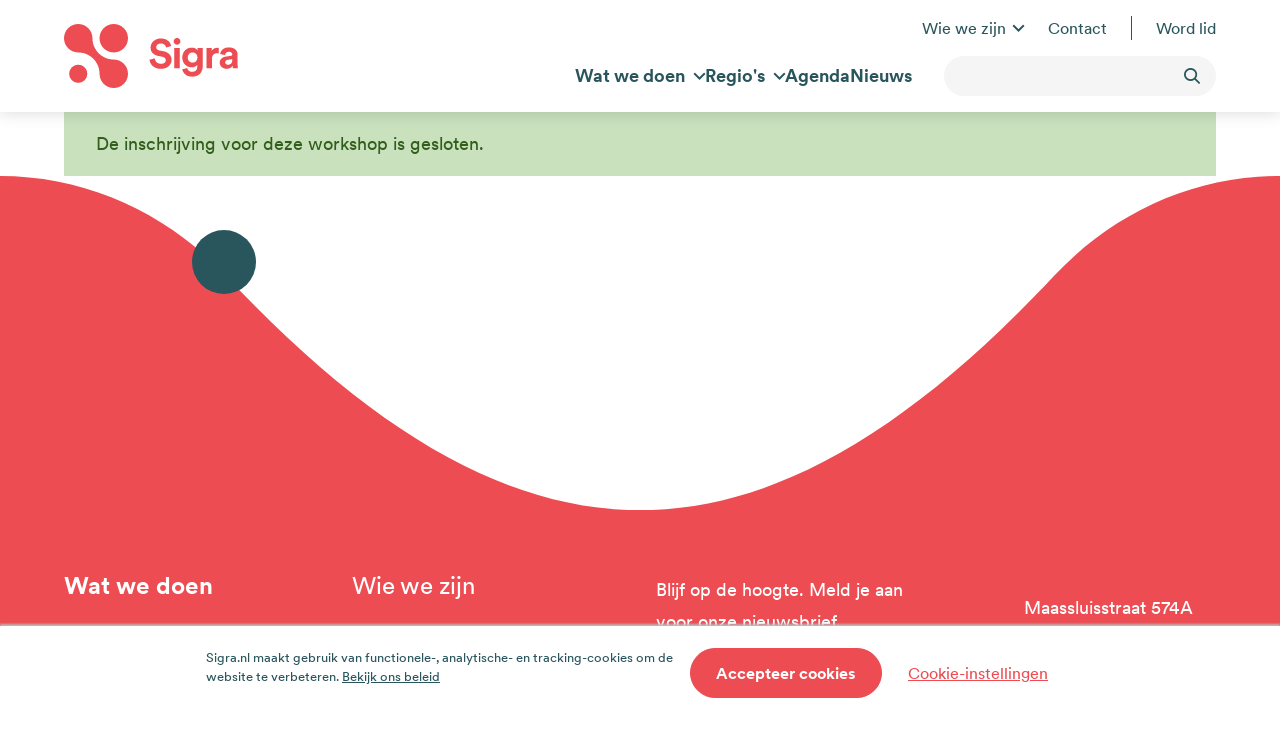

--- FILE ---
content_type: text/html; charset=UTF-8
request_url: https://www.sigra.nl/form/werk-en-zingeving
body_size: 6798
content:
<!DOCTYPE html>
<html lang="nl" dir="ltr" prefix="og: https://ogp.me/ns#">
<head>
  <meta charset="utf-8" />
<meta property="og:site_name" content="sigra" />
<meta property="og:title" content="Werk en Zingeving" />
<meta name="Generator" content="Drupal 11 (https://www.drupal.org)" />
<meta name="MobileOptimized" content="width" />
<meta name="HandheldFriendly" content="true" />
<meta name="viewport" content="width=device-width, initial-scale=1.0" />

  <title>Werk en Zingeving | sigra</title>
  <link rel="stylesheet" media="all" href="/uploads/css/css_34X6gs85gBfiQbBXKNHhuGWDAdLaPYqrL-AkT4k5q6c.css?delta=0&amp;language=nl&amp;theme=frontend&amp;include=eJwtykEOgCAMBMAPEXhTwQVjWkraGvX3HvQ0l2m0ou1UKjlSU0PZ7FzEmQ66UzedgbmVwVqJkz8ekC9fqF1Nym8GQzAjC9xp4AX2QyIu" />
<link rel="stylesheet" media="all" href="/uploads/css/css_0jd5SgMO2xgLdEQkpWObaC1NN9hgJLg2acwlfR-x7V0.css?delta=1&amp;language=nl&amp;theme=frontend&amp;include=eJwtykEOgCAMBMAPEXhTwQVjWkraGvX3HvQ0l2m0ou1UKjlSU0PZ7FzEmQ66UzedgbmVwVqJkz8ekC9fqF1Nym8GQzAjC9xp4AX2QyIu" />

  <script type="application/json" data-drupal-selector="drupal-settings-json">{"path":{"baseUrl":"\/","pathPrefix":"","currentPath":"webform\/werk_en_zingeving","currentPathIsAdmin":false,"isFront":false,"currentLanguage":"nl"},"pluralDelimiter":"\u0003","suppressDeprecationErrors":true,"gtag":{"tagId":"","consentMode":false,"otherIds":[],"events":[],"additionalConfigInfo":[]},"ajaxPageState":{"libraries":"eJx1jFEKwkAMRC-07B5JZttptCQbaYLa21eoPwr-zPCGx0y453RF6wiWZfORHHMT9Q4t4i7KS0KavOOXK1a8vkcrsUfSzr8n--KbtU9XKo0j68zETaMGHv8lYwSEB3lBPdE","theme":"frontend","theme_token":null},"ajaxTrustedUrl":{"form_action_p_pvdeGsVG5zNF_XLGPTvYSKCf43t8qZYSwcfZl2uzM":true,"\/search":true},"gtm":{"tagId":null,"settings":{"data_layer":"dataLayer","include_environment":false},"tagIds":["GTM-MXP2P6ZQ"]},"csp":{"nonce":"QIjl5QzQBFUBlVSYM1UE4g"},"user":{"uid":0,"permissionsHash":"cb4ba340008935ac57a89d113f5f0e172f7bbc485781f7d29ec620d849a9b0e3"}}</script>
<script src="/uploads/js/js_4WrTuLTOdUQIN4vuSyaMRDOKdRy-ymilwu2ToWSjWIs.js?scope=header&amp;delta=0&amp;language=nl&amp;theme=frontend&amp;include=eJx1ikEKgDAMBD9U2idJSrdBSRpogvp8PXhR8LLDDNunjcBohcUqSWIzFixBXPier2fa6HxHTQdqt6nlYYZAMSI3BK3i2WnH70nhTowLAOY0bA"></script>
<script src="/modules/contrib/google_tag/js/gtag.js?t8us5t"></script>
<script src="/modules/contrib/google_tag/js/gtm.js?t8us5t"></script>

</head>
<body>
<a href="#main-content" class="visually-hidden focusable skip-link">Overslaan en naar de inhoud gaan</a>
<noscript><iframe src="https://www.googletagmanager.com/ns.html?id=GTM-MXP2P6ZQ"
                  height="0" width="0" style="display:none;visibility:hidden"></iframe></noscript>

  <div class="dialog-off-canvas-main-canvas" data-off-canvas-main-canvas>
    
  <div id="state-navbar" hidden></div>
  <div id="state-search" hidden></div>

<div class="page page--webform">
      <header class="page__header page-header">
      

        <div class="page-header__topbar region-topbar">
      <div id="block-sitebranding" class="region-topbar__sitebranding block-sitebranding">
  
    
        <a href="/" rel="home" title="Home">
      <img src="/logo.svg" alt="Home" />
    </a>
      
</div>
<nav aria-labelledby="block-topnavigation-title" id="block-topnavigation" class="region-topbar__topnavigation block-topnavigation">
            
  <h2 id="block-topnavigation-title" class="visually-hidden block-topnavigation__title">Top navigation</h2>
  

            

    
                      <ul region="topbar" class="block-topnavigation__menu">
                            <li class="block-topnavigation__menu-item block-topnavigation__menu-item--expanded">
            <a href="/wie-we-zijn" class="block-topnavigation__menu-item-link" data-drupal-link-system-path="node/217">Wie we zijn</a>
                          <div class="block-topnavigation__submenu-wrapper">
                              <ul class="block-topnavigation__submenu block-topnavigation__submenu-1">
                            <li class="block-topnavigation__submenu-item block-topnavigation__submenu-item-1 block-topnavigation__submenu-item--expanded">
            <span class="block-topnavigation__submenu-item-link-1">Over Sigra</span>
                                        <ul class="block-topnavigation__submenu block-topnavigation__submenu-2">
                            <li class="block-topnavigation__submenu-item block-topnavigation__submenu-item-2">
            <a href="/ons-verhaal" class="block-topnavigation__submenu-item-link-2" data-drupal-link-system-path="node/2">Ons verhaal</a>
                      </li>
                            <li class="block-topnavigation__submenu-item block-topnavigation__submenu-item-2">
            <a href="/onze-visie" class="block-topnavigation__submenu-item-link-2" data-drupal-link-system-path="node/109">Visie</a>
                      </li>
                            <li class="block-topnavigation__submenu-item block-topnavigation__submenu-item-2">
            <a href="/wie-we-zijn/over-sigra/meerjarenagenda" class="block-topnavigation__submenu-item-link-2" data-drupal-link-system-path="node/1767">Meerjarenagenda</a>
                      </li>
                            <li class="block-topnavigation__submenu-item block-topnavigation__submenu-item-2">
            <a href="/leden" class="block-topnavigation__submenu-item-link-2" data-drupal-link-system-path="node/124">Leden</a>
                      </li>
                            <li class="block-topnavigation__submenu-item block-topnavigation__submenu-item-2">
            <a href="/bestuur-vereniging-sigra" class="block-topnavigation__submenu-item-link-2" data-drupal-link-system-path="node/53">Bestuur vereniging Sigra</a>
                      </li>
              </ul>
      
                      </li>
                            <li class="block-topnavigation__submenu-item block-topnavigation__submenu-item-1 block-topnavigation__submenu-item--expanded">
            <span class="block-topnavigation__submenu-item-link-1">Over Team Sigra</span>
                                        <ul class="block-topnavigation__submenu block-topnavigation__submenu-2">
                            <li class="block-topnavigation__submenu-item block-topnavigation__submenu-item-2">
            <a href="/team-sigra" class="block-topnavigation__submenu-item-link-2" data-drupal-link-system-path="node/99">Team Sigra</a>
                      </li>
                            <li class="block-topnavigation__submenu-item block-topnavigation__submenu-item-2">
            <a href="/bestuur-stichting-sigra" class="block-topnavigation__submenu-item-link-2" data-drupal-link-system-path="node/125">Bestuur stichting Sigra</a>
                      </li>
                            <li class="block-topnavigation__submenu-item block-topnavigation__submenu-item-2">
            <a href="/huur-ons-in" class="block-topnavigation__submenu-item-link-2" data-drupal-link-system-path="node/127">Huur ons in</a>
                      </li>
                            <li class="block-topnavigation__submenu-item block-topnavigation__submenu-item-2">
            <a href="/wie-we-zijn/over-team-sigra/werken-bij-team-sigra" class="block-topnavigation__submenu-item-link-2" data-drupal-link-system-path="node/128">Werken bij team Sigra</a>
                      </li>
              </ul>
      
                      </li>
              </ul>
      
              </div>
                      </li>
                            <li class="block-topnavigation__menu-item">
            <a href="/contact" class="block-topnavigation__menu-item-link" data-drupal-link-system-path="node/112">Contact</a>
                      </li>
                            <li class="block-topnavigation__menu-item">
            <a href="/lidmaatschap" title="Lidmaatschap" class="block-topnavigation__menu-item-link" data-drupal-link-system-path="node/34">Word lid</a>
                      </li>
              </ul>
      
    

  </nav>
<nav aria-labelledby="block-mainnavigation-title" id="block-mainnavigation" class="region-topbar__mainnavigation block-mainnavigation">
            
  <h2 id="block-mainnavigation-title" class="visually-hidden block-mainnavigation__title">Hoofdnavigatie</h2>
  

            

    
                      <ul region="topbar" class="block-mainnavigation__menu">
                            <li class="block-mainnavigation__menu-item block-mainnavigation__menu-item--expanded">
            <a href="/wat-we-doen" class="block-mainnavigation__menu-item-link" data-drupal-link-system-path="node/4">Wat we doen</a>
                          <div class="block-mainnavigation__submenu-wrapper">
                              <ul class="block-mainnavigation__submenu block-mainnavigation__submenu-1">
                            <li class="block-mainnavigation__submenu-item block-mainnavigation__submenu-item-1 block-mainnavigation__submenu-item--expanded">
            <span class="block-mainnavigation__submenu-item-link-1">Thema&#039;s</span>
                                        <ul class="block-mainnavigation__submenu block-mainnavigation__submenu-2">
                            <li class="block-mainnavigation__submenu-item block-mainnavigation__submenu-item-2">
            <a href="/wat-we-doen/themas/kiezen-voor-zorg-welzijn" class="block-mainnavigation__submenu-item-link-2" data-drupal-link-system-path="node/17">Kiezen voor zorg &amp; welzijn</a>
                      </li>
                            <li class="block-mainnavigation__submenu-item block-mainnavigation__submenu-item-2">
            <a href="/wat-we-doen/themas/leren-opleiden" class="block-mainnavigation__submenu-item-link-2" data-drupal-link-system-path="node/15">Leren &amp; Opleiden</a>
                      </li>
                            <li class="block-mainnavigation__submenu-item block-mainnavigation__submenu-item-2">
            <a href="/werken-en-behoud" class="block-mainnavigation__submenu-item-link-2" data-drupal-link-system-path="node/5">Werken &amp; Behoud</a>
                      </li>
                            <li class="block-mainnavigation__submenu-item block-mainnavigation__submenu-item-2">
            <a href="/arbeidsmarktinformatie" class="block-mainnavigation__submenu-item-link-2" data-drupal-link-system-path="node/83">Arbeidsmarkinformatie</a>
                      </li>
                            <li class="block-mainnavigation__submenu-item block-mainnavigation__submenu-item-2">
            <a href="/wat-we-doen/themas/ict-diensten" class="block-mainnavigation__submenu-item-link-2" data-drupal-link-system-path="node/27">ICT Diensten</a>
                      </li>
                            <li class="block-mainnavigation__submenu-item block-mainnavigation__submenu-item-2">
            <a href="/databeschikbaarheid-digitale-samenwerking" class="block-mainnavigation__submenu-item-link-2" data-drupal-link-system-path="node/37">Databeschikbaarheid</a>
                      </li>
                            <li class="block-mainnavigation__submenu-item block-mainnavigation__submenu-item-2">
            <a href="/expertisecentrum-privacy-informatieveiligheid" class="block-mainnavigation__submenu-item-link-2" data-drupal-link-system-path="node/35">Expertisecentrum Privacy &amp; Informatieveiligheid</a>
                      </li>
                            <li class="block-mainnavigation__submenu-item block-mainnavigation__submenu-item-2">
            <a href="/innovatielab" class="block-mainnavigation__submenu-item-link-2" data-drupal-link-system-path="node/949">Innovatielab</a>
                      </li>
                            <li class="block-mainnavigation__submenu-item block-mainnavigation__submenu-item-2">
            <a href="/een-duurzame-en-gezonde-toekomst" class="block-mainnavigation__submenu-item-link-2" data-drupal-link-system-path="node/1016">Een duurzame en gezonde toekomst</a>
                      </li>
              </ul>
      
                      </li>
                            <li class="block-mainnavigation__submenu-item block-mainnavigation__submenu-item-1 block-mainnavigation__submenu-item--expanded">
            <span class="block-mainnavigation__submenu-item-link-1">Doelgroepen</span>
                                        <ul class="block-mainnavigation__submenu block-mainnavigation__submenu-2">
                            <li class="block-mainnavigation__submenu-item block-mainnavigation__submenu-item-2">
            <a href="/chronisch-zieken" class="block-mainnavigation__submenu-item-link-2" data-drupal-link-system-path="node/41">Chronisch zieken</a>
                      </li>
                            <li class="block-mainnavigation__submenu-item block-mainnavigation__submenu-item-2">
            <a href="/jeugd-en-gezin" class="block-mainnavigation__submenu-item-link-2" data-drupal-link-system-path="node/67">Jeugd &amp; Gezin</a>
                      </li>
                            <li class="block-mainnavigation__submenu-item block-mainnavigation__submenu-item-2">
            <a href="/ouderen" class="block-mainnavigation__submenu-item-link-2" data-drupal-link-system-path="node/54">Ouderen</a>
                      </li>
                            <li class="block-mainnavigation__submenu-item block-mainnavigation__submenu-item-2">
            <a href="/hersenletsel-lvb-en-autisme" class="block-mainnavigation__submenu-item-link-2" data-drupal-link-system-path="node/868">Hersenletsel, (L)VB &amp; Autisme</a>
                      </li>
                            <li class="block-mainnavigation__submenu-item block-mainnavigation__submenu-item-2">
            <a href="/mentale-gezondheid" class="block-mainnavigation__submenu-item-link-2" data-drupal-link-system-path="node/1055">Mentale Gezondheid</a>
                      </li>
                            <li class="block-mainnavigation__submenu-item block-mainnavigation__submenu-item-2">
            <a href="/palliatieve-fase" class="block-mainnavigation__submenu-item-link-2" data-drupal-link-system-path="node/1056">Palliatieve fase</a>
                      </li>
              </ul>
      
                      </li>
              </ul>
      
              </div>
                      </li>
                            <li class="block-mainnavigation__menu-item block-mainnavigation__menu-item--expanded">
            <span class="block-mainnavigation__menu-item-link">Regio&#039;s</span>
                          <div class="block-mainnavigation__submenu-wrapper">
                              <ul class="block-mainnavigation__submenu block-mainnavigation__submenu-1">
                            <li class="block-mainnavigation__submenu-item block-mainnavigation__submenu-item-1 block-mainnavigation__submenu-item--expanded">
            <span class="block-mainnavigation__submenu-item-link-1">Regio&#039;s</span>
                                        <ul class="block-mainnavigation__submenu block-mainnavigation__submenu-2">
                            <li class="block-mainnavigation__submenu-item block-mainnavigation__submenu-item-2">
            <a href="/sigra-breed" class="block-mainnavigation__submenu-item-link-2" data-drupal-link-system-path="node/1743">Sigra Breed</a>
                      </li>
                            <li class="block-mainnavigation__submenu-item block-mainnavigation__submenu-item-2">
            <a href="/regios/regios/noord-holland-noord" class="block-mainnavigation__submenu-item-link-2" data-drupal-link-system-path="node/33">Noord-Holland Noord</a>
                      </li>
                            <li class="block-mainnavigation__submenu-item block-mainnavigation__submenu-item-2">
            <a href="/regios/regios/zaanstreek-waterland" class="block-mainnavigation__submenu-item-link-2" data-drupal-link-system-path="node/102">Zaanstreek-Waterland</a>
                      </li>
                            <li class="block-mainnavigation__submenu-item block-mainnavigation__submenu-item-2">
            <a href="/regios/regios/amsterdam" class="block-mainnavigation__submenu-item-link-2" data-drupal-link-system-path="node/115">Amsterdam</a>
                      </li>
                            <li class="block-mainnavigation__submenu-item block-mainnavigation__submenu-item-2">
            <a href="/regios/regios/amstelland-meerlanden" class="block-mainnavigation__submenu-item-link-2" data-drupal-link-system-path="node/103">Amstelland-Meerlanden</a>
                      </li>
                            <li class="block-mainnavigation__submenu-item block-mainnavigation__submenu-item-2">
            <a href="/regios/regios/kennemerland" class="block-mainnavigation__submenu-item-link-2" data-drupal-link-system-path="node/717">Kennemerland</a>
                      </li>
              </ul>
      
                      </li>
              </ul>
      
              </div>
                      </li>
                            <li class="block-mainnavigation__menu-item">
            <a href="/agenda" class="block-mainnavigation__menu-item-link" data-drupal-link-system-path="node/144">Agenda</a>
                      </li>
                            <li class="block-mainnavigation__menu-item">
            <a href="/nieuws" class="block-mainnavigation__menu-item-link" data-drupal-link-system-path="node/342">Nieuws</a>
                      </li>
              </ul>
      
    

  </nav>
<div class="views-exposed-form region-topbar__search block-search" data-drupal-selector="views-exposed-form-search-page" id="block-search">
  
    
      <form region="topbar" action="/search" method="get" id="views-exposed-form-search-page" accept-charset="UTF-8" class="form-views-exposed-form">
  <div class="form-views-exposed-form__text js-form-item js-form-type-textfield js-form-item-text form-item form-item-text form-type-textfield form-item--no-label">
          <input data-drupal-selector="edit-text" type="text" id="edit-text" name="text" value="" size="30" maxlength="128" class="form-text" />

        </div>
<div data-drupal-selector="edit-actions" class="form-actions js-form-wrapper form-wrapper" id="edit-actions--2">    <button data-drupal-selector="edit-submit-search" type="submit" id="edit-submit-search" value="Toepassen" class="button js-form-submit form-submit">Toepassen</button>
</div>


</form>

  </div>


  <nav class="region-topbar__states block-states">
    <a class="block-states__link block-states__link--navbar" href="#state-navbar">
      <span class="block-states__link-label">Menu</span>
      <span class="block-states__link-icon">
        <span></span>
        <span></span>
        <span></span>
        <span></span>
      </span>
    </a>
  </nav>
  </div>


      <a id="main-content" tabindex="-1"></a>        <div class="page-header__header region-header">
          <div id="block-messages" class="region-header__messages block-messages">
  
    
      <div data-drupal-messages-fallback class="hidden"></div>
  </div>

      </div>

    </header>
  
      <main class="page__body page-body">
        <div class="page-body__content-top region-content-top">
          
      </div>


        <div class="page-body__content region-content">
          <div id="block-primary-content" class="region-content__primary-content block-primary-content">
  
    
      <form class="webform-submission-form webform-submission-add-form webform-submission-werk-en-zingeving-form webform-submission-werk-en-zingeving-add-form" data-drupal-selector="webform-submission-werk-en-zingeving-add-form" action="/form/werk-en-zingeving" method="post" id="webform-submission-werk-en-zingeving-add-form" accept-charset="UTF-8">
  
    <div data-drupal-selector="edit-0" class="webform-message js-webform-message js-form-wrapper form-wrapper" id="edit-0">          <div class="messages messages--status" role="contentinfo" aria-label="Statusbericht">
      <div class="messages__content" >
                  <h2 class="visually-hidden">Statusbericht</h2>
                <ul class="messages__list">
                      <li class="messages__item">De inschrijving voor deze workshop is gesloten.&nbsp;</li>
                  </ul>
      </div>
    </div>
        
  </div>
  <input autocomplete="off" data-drupal-selector="form-pfa822cj8o4ixal3kdw5ou-deraq3tta7c799mzt7wc" type="hidden" name="form_build_id" value="form-pFA822cJ8O4iXAl3kdW5Ou_dERaq3TTA7C799mzt7Wc" />
  <input data-drupal-selector="edit-webform-submission-werk-en-zingeving-add-form" type="hidden" name="form_id" value="webform_submission_werk_en_zingeving_add_form" />
<div class="email-textfield js-form-wrapper form-wrapper" style="display: none !important;"><div class="form-webform-submission-werk-en-zingeving-add-form__email js-form-item js-form-type-textfield js-form-item-email form-item form-item-email form-type-textfield">
      <label for="edit-email" class="form-item__label">Laat dit veld leeg</label>
          <input autocomplete="off" data-drupal-selector="edit-email" type="text" id="edit-email" name="email" value="" size="20" maxlength="128" class="form-text" />

        </div>
</div>


  
</form>

  </div>

      </div>

    </main>
  
      <footer class="page__footer page-footer">
      <div class="page-footer__footer region-footer">
          <nav aria-labelledby="block-footermainnavigation-title" id="block-footermainnavigation" class="region-footer__footermainnavigation block-footermainnavigation">
            
  <h2 id="block-footermainnavigation-title" class="visually-hidden block-footermainnavigation__title">Hoofdnavigatie</h2>
  

            

    
                      <ul region="footer" class="block-footermainnavigation__menu">
                            <li class="block-footermainnavigation__menu-item block-footermainnavigation__menu-item--collapsed">
            <a href="/wat-we-doen" class="block-footermainnavigation__menu-item-link" data-drupal-link-system-path="node/4">Wat we doen</a>
                      </li>
                            <li class="block-footermainnavigation__menu-item block-footermainnavigation__menu-item--collapsed">
            <span class="block-footermainnavigation__menu-item-link">Regio&#039;s</span>
                      </li>
                            <li class="block-footermainnavigation__menu-item">
            <a href="/agenda" class="block-footermainnavigation__menu-item-link" data-drupal-link-system-path="node/144">Agenda</a>
                      </li>
                            <li class="block-footermainnavigation__menu-item">
            <a href="/nieuws" class="block-footermainnavigation__menu-item-link" data-drupal-link-system-path="node/342">Nieuws</a>
                      </li>
              </ul>
      
    

  </nav>
<nav aria-labelledby="block-footertopnavigation-title" id="block-footertopnavigation" class="region-footer__footertopnavigation block-footertopnavigation">
            
  <h2 id="block-footertopnavigation-title" class="visually-hidden block-footertopnavigation__title">Top navigation</h2>
  

            

    
                      <ul region="footer" class="block-footertopnavigation__menu">
                            <li class="block-footertopnavigation__menu-item block-footertopnavigation__menu-item--collapsed">
            <a href="/wie-we-zijn" class="block-footertopnavigation__menu-item-link" data-drupal-link-system-path="node/217">Wie we zijn</a>
                      </li>
                            <li class="block-footertopnavigation__menu-item">
            <a href="/contact" class="block-footertopnavigation__menu-item-link" data-drupal-link-system-path="node/112">Contact</a>
                      </li>
                            <li class="block-footertopnavigation__menu-item">
            <a href="/lidmaatschap" title="Lidmaatschap" class="block-footertopnavigation__menu-item-link" data-drupal-link-system-path="node/34">Word lid</a>
                      </li>
              </ul>
      
    

  </nav>
<div class="mailchimp-signup-subscribe-form-block region-footer__subscribe block-subscribe" data-drupal-selector="mailchimp-signup-subscribe-block-sign-up-form" id="block-subscribe">
  
    
      <form region="footer" action="/form/werk-en-zingeving" method="post" id="mailchimp-signup-subscribe-block-sign-up-form" accept-charset="UTF-8">
  <div class="mailchimp-signup-subscribe-description">Blijf op de hoogte. Meld je aan voor onze nieuwsbrief.</div>
  <div id="mailchimp-newsletter-943ff1cfa4-mergefields" class="mailchimp-newsletter-mergefields"><div class="form-mailchimp-signup-subscribe-block-sign-up-form__mergevars-email js-form-item js-form-type-email js-form-item-mergevars-email form-item form-item-mergevars-email form-type-email form-item--no-label">
          <input autocomplete="email" placeholder="E-mailadres" data-drupal-selector="edit-mergevars-email" type="email" id="edit-mergevars-email" name="mergevars[EMAIL]" value="" size="25" maxlength="254" class="form-email required" required="required" />

        </div>
</div>  <input autocomplete="off" data-drupal-selector="form-gaqcrakbe70ojb1mdhfzqrlc35md4uuwgqfinqpi-qy" type="hidden" name="form_build_id" value="form-GAqcRAKbE70ojb1mdhfzqrlc35Md4uuWGqFInqpi-QY" />
  <input data-drupal-selector="edit-mailchimp-signup-subscribe-block-sign-up-form" type="hidden" name="form_id" value="mailchimp_signup_subscribe_block_sign_up_form" />


                      <div  data-drupal-selector="edit-captcha" class="captcha captcha-type-challenge--math" data-nosnippet>
                    <div class="captcha__element">
              <input data-drupal-selector="edit-captcha-sid" type="hidden" name="captcha_sid" value="6852833" />
  <input data-drupal-selector="edit-captcha-token" type="hidden" name="captcha_token" value="9SvLBiCGi3Aw21BHeTJ6dFLpeDD4a8X-Z9h81N1ofLk" />
<div class="form-mailchimp-signup-subscribe-block-sign-up-form__captcha-response js-form-item js-form-type-textfield js-form-item-captcha-response form-item form-item-captcha-response form-type-textfield">
      <label for="edit-captcha-response" class="form-item__label js-form-required form-item__label--required">Math question (1 + 17 =)</label>
    <div class="form-mailchimp-signup-subscribe-block-sign-up-form__item">
    <span class="form-mailchimp-signup-subscribe-block-sign-up-form__item--prefix field-prefix"></span>
      <input autocomplete="off" data-drupal-selector="edit-captcha-response" aria-describedby="edit-captcha-response--description" type="text" id="edit-captcha-response" name="captcha_response" value="" size="4" maxlength="2" class="form-text required" required="required" />

  </div>
        <div id="edit-captcha-response--description" class="form-item__description">
      Los deze eenvoudige rekenoefening op en voer het resultaat in. Bijvoorbeeld: voor 1+3, voer 4 in.
    </div>
  </div>

          </div>
                            </div>
            <div data-drupal-selector="edit-actions" class="form-actions js-form-wrapper form-wrapper" id="edit-actions">    <button data-drupal-selector="edit-submit" type="submit" id="edit-submit" name="op" value="Aanmelden" class="button js-form-submit form-submit">Aanmelden</button>
</div>
<div class="email-textfield js-form-wrapper form-wrapper" style="display: none !important;"><div class="form-mailchimp-signup-subscribe-block-sign-up-form__email js-form-item js-form-type-textfield js-form-item-email form-item form-item-email form-type-textfield">
      <label for="edit-email--2" class="form-item__label">Laat dit veld leeg</label>
          <input autocomplete="off" data-drupal-selector="edit-email" type="text" id="edit-email--2" name="email" value="" size="20" maxlength="128" class="form-text" />

        </div>
</div>

</form>

  </div>
<div id="block-contactfooter" class="region-footer__contactfooter block-contactfooter">
  
    
      <div class="block-contactfooter__content block-content-contact-full">
            <div class="block-content-contact-full__body">
                                                                  <p>Maassluisstraat 574A 1062 GZ Amsterdam</p>

<p><a href="tel:+3120512 88 88">+31 (0)20 512 88 88</a></p>

<p><a href="mailto:sigra@sigra.nl">sigra@sigra.nl</a></p>

<ul>
	<li><a href="https://nl.linkedin.com/company/sigra-samenwerking-zorg-welzijn">linkedin</a></li>
</ul>                  </div>

  </div>
</div>
<nav aria-labelledby="block-footervoetnavigation-title" id="block-footervoetnavigation" class="region-footer__footervoetnavigation block-footervoetnavigation">
            
  <h2 id="block-footervoetnavigation-title" class="visually-hidden block-footervoetnavigation__title">Voet</h2>
  

            

    
                      <ul region="footer" class="block-footervoetnavigation__menu">
                            <li class="block-footervoetnavigation__menu-item">
            <a href="https://www.sigra.nl/werken-bij-team-sigra" class="block-footervoetnavigation__menu-item-link">Werken bij team Sigra</a>
                      </li>
                            <li class="block-footervoetnavigation__menu-item">
            <a href="/cookieverklaring" title="Cookieverklaring" class="block-footervoetnavigation__menu-item-link" data-drupal-link-system-path="node/347">Cookieverklaring</a>
                      </li>
                            <li class="block-footervoetnavigation__menu-item">
            <a href="/privacyverklaring" title="Privacyverklaring" class="block-footervoetnavigation__menu-item-link" data-drupal-link-system-path="node/277">Privacy</a>
                      </li>
              </ul>
      
    

  </nav>

        <svg class="wave" preserveaspectratio="none" xmlns="http://www.w3.org/2000/svg" viewbox="0 0 1366 334">
      <path d="M241.03709,99.8410771 C179.351223,38.1552104 94.1322849,0 0,0 L0,2509.46094 L1366,2509.46094 L1366,0 C1271.87013,0 1186.65361,38.1527955 1124.96774,99.8386622 C812.451062,412.355341 553.553768,412.357756 241.03709,99.8410771 Z"></path>
    </svg>
  </div>

    </footer>
  </div>

  </div>


<script src="/core/assets/vendor/jquery/jquery.min.js?v=4.0.0-rc.1"></script>
<script src="/uploads/js/js_K7mlCNmyN8NdfDx8vDUJCFqNcZ6pcsgdMlkfrwZJbjk.js?scope=footer&amp;delta=1&amp;language=nl&amp;theme=frontend&amp;include=eJx1ikEKgDAMBD9U2idJSrdBSRpogvp8PXhR8LLDDNunjcBohcUqSWIzFixBXPier2fa6HxHTQdqt6nlYYZAMSI3BK3i2WnH70nhTowLAOY0bA"></script>

</body>
</html>


--- FILE ---
content_type: text/css
request_url: https://www.sigra.nl/uploads/css/css_0jd5SgMO2xgLdEQkpWObaC1NN9hgJLg2acwlfR-x7V0.css?delta=1&language=nl&theme=frontend&include=eJwtykEOgCAMBMAPEXhTwQVjWkraGvX3HvQ0l2m0ou1UKjlSU0PZ7FzEmQ66UzedgbmVwVqJkz8ekC9fqF1Nym8GQzAjC9xp4AX2QyIu
body_size: 23467
content:
/* @license GPL-2.0-or-later https://www.drupal.org/licensing/faq */
:where(.page) input{font-family:Circular,arial,sans-serif;font-size:1rem;line-height:1.5;border:.0625rem solid #979797;border-radius:.125rem;box-sizing:border-box;color:#212121;height:3rem;margin:.3333333333rem 0;max-width:100%;padding:.6041666667rem 1em;text-shadow:none}:where(.page) input:disabled{background-color:#ebebeb;border-color:#d3d3d3;color:#212121}:where(.page) input:read-only{background-color:#f3f3f3}:where(.page) input:focus{border:1px solid #a5a5a5;outline:0}:where(.page) input.error{border-color:#a51b00}:where(.page) input:read-only{background-color:#eee;border-color:#e0e0e0;color:#212121}:where(.page) select{font-family:Circular,arial,sans-serif;font-size:1rem;line-height:1.5;border:.0625rem solid #979797;border-radius:.125rem;box-sizing:border-box;color:#212121;height:3rem;margin:.3333333333rem 0;max-width:100%;padding:.6041666667rem 1em;text-shadow:none;background-color:#fff}:where(.page) select:disabled{background-color:#ebebeb;border-color:#d3d3d3;color:#212121}:where(.page) select:read-only{background-color:#f3f3f3}:where(.page) select:focus{border:1px solid #a5a5a5;outline:0}:where(.page) select.error{border-color:#a51b00}:where(.page) input[type=checkbox],:where(.page) input[type=radio]{border:0;height:2rem;line-height:.6666666667rem;width:auto}:where(.page) input[type=checkbox]+label,:where(.page) input[type=radio]+label{height:2rem;line-height:.6666666667rem}:where(.page) input[type=file]{height:auto}:where(.page) input[type=search]{-webkit-appearance:none;appearance:none;box-sizing:border-box}:where(.page) button,:where(.page) input[type=button],:where(.page) input[type=reset],:where(.page) input[type=submit]{background:#ec4c52;color:#fff;font-family:Circular,arial,sans-serif;font-size:1rem;font-weight:700;line-height:1.3334;-webkit-appearance:none;appearance:none;border:2px solid #ec4c52;border-radius:2rem;cursor:pointer;display:inline-block;font-weight:700;margin:.3333333333rem 1em .3333333333rem 0;padding:.625rem 1.3333333333rem;text-align:center;text-decoration:none;text-shadow:none;transition:all .15s;vertical-align:middle}:where(.page) button:focus,:where(.page) button:hover,:where(.page) input[type=button]:focus,:where(.page) input[type=button]:hover,:where(.page) input[type=reset]:focus,:where(.page) input[type=reset]:hover,:where(.page) input[type=submit]:focus,:where(.page) input[type=submit]:hover{background:rgb(232.0848484848,39.1151515152,46.3515151515);color:#fff}:where(.page) button:focus,:where(.page) button:hover,:where(.page) input[type=button]:focus,:where(.page) input[type=button]:hover,:where(.page) input[type=reset]:focus,:where(.page) input[type=reset]:hover,:where(.page) input[type=submit]:focus,:where(.page) input[type=submit]:hover{text-decoration:none}:where(.page) button:disabled,:where(.page) input[type=button]:disabled,:where(.page) input[type=reset]:disabled,:where(.page) input[type=submit]:disabled{color:rgba(255,255,255,.7)}:where(.page) textarea{font-family:Circular,arial,sans-serif;font-size:1rem;line-height:1.5;border:.0625rem solid #979797;border-radius:.125rem;box-sizing:border-box;color:#212121;height:3rem;margin:.3333333333rem 0;max-width:100%;padding:.6041666667rem 1em;text-shadow:none;max-width:100%;min-height:8rem;resize:vertical;width:100%}:where(.page) textarea:disabled{background-color:#ebebeb;border-color:#d3d3d3;color:#212121}:where(.page) textarea:read-only{background-color:#f3f3f3}:where(.page) textarea:focus{border:1px solid #a5a5a5;outline:0}:where(.page) textarea.error{border-color:#a51b00}:where(.page) fieldset{border:none;margin:0;padding:0}@font-face{font-family:icons;font-style:normal;font-weight:400;src:url(/assets/themes/frontend/fonts/icons.eot?cc117ab189=);src:url(/assets/themes/frontend/fonts/icons.eot?cc117ab189=) format("embedded-opentype"),url(/assets/themes/frontend/fonts/icons.woff?cc117ab189=) format("woff"),url(/assets/themes/frontend/fonts/icons.ttf?cc117ab189=) format("truetype")}@font-face{font-family:Circular;font-style:normal;font-weight:300;src:local("Circular"),url(/assets/themes/frontend/fonts/Circular/CircularXXWeb-Book.woff2) format("woff2"),url(/assets/themes/frontend/fonts/Circular/CircularXXWeb-Book.woff) format("woff");text-rendering:optimizeLegibility}@font-face{font-family:Circular;font-style:normal;font-weight:700;src:local("Circular"),url(/assets/themes/frontend/fonts/Circular/CircularXXWeb-Bold.woff2) format("woff2"),url(/assets/themes/frontend/fonts/Circular/CircularXXWeb-Bold.woff) format("woff");text-rendering:optimizeLegibility}*,::after,::before{box-sizing:inherit}html{box-sizing:border-box}body{font-family:Circular,arial,sans-serif;font-size:1rem;font-weight:300;line-height:1.75;color:#29555c;-moz-osx-font-smoothing:grayscale;-webkit-font-smoothing:antialiased;margin:0}body::selection{background:#ec4c52;color:#fff;text-shadow:none}main{display:block}.ajax-progress,.ajax-progress-throbber{display:none!important}:where(.page) figure{margin:2rem 0}:where(.page) img{border:0;height:auto;max-width:100%}:where(.page) iframe,:where(.page) video{border:0;max-width:100%}:where(.page) video{width:100%}.hidden{display:none}.visually-hidden{clip:rect(1px,1px,1px,1px);height:1px;overflow:hidden;position:absolute!important;width:1px;word-wrap:normal}.visually-hidden.focusable:active,.visually-hidden.focusable:focus{clip:auto;height:auto;overflow:visible;position:static!important;width:auto}.invisible{visibility:hidden}:where(.page) table{border:0;border-spacing:0;width:100%}:where(.page) table td,:where(.page) table th{border:0;border-bottom:1px solid #616161;padding:.45em .5em .25em}:where(.page) table th{background-color:#f5f5f5;color:#040404;font-weight:700;text-align:left;vertical-align:middle}:where(.page) table td{vertical-align:top}:where(.page) h1,:where(.page) h2,:where(.page) h3,:where(.page) h4,:where(.page) h5,:where(.page) h6{margin:0;page-break-after:avoid}:where(.page) h1 a,:where(.page) h2 a,:where(.page) h3 a,:where(.page) h4 a,:where(.page) h5 a,:where(.page) h6 a{color:inherit;font:inherit;text-decoration:none}:where(.page) h1 strong,:where(.page) h2 strong,:where(.page) h3 strong,:where(.page) h4 strong,:where(.page) h5 strong,:where(.page) h6 strong{font-weight:bolder}:where(.page) p{margin:0}:where(.page) p a{color:#ec4c52;text-decoration:underline}:where(.page) p a ::selection,:where(.page) p a::selection{background:#ec4c52;color:#29555c;text-shadow:none}:where(.page) p a:focus,:where(.page) p a:hover{color:rgb(166.7954545455,17.7045454545,23.2954545455);text-decoration:none}:where(.page) p a:not(.button-primary):not(.button-secondary)[href*="//"]:not([href*="sigra.nl"]):not([href*="sigra.acceptatie.swis.nl"]):not([href*="sigra.dev.swis.nl"]),:where(.page) p a:not(.button-primary):not(.button-secondary)[href^=http]:not([href*="sigra.nl"]):not([href*="sigra.acceptatie.swis.nl"]):not([href*="sigra.dev.swis.nl"]),:where(.page) p a:not(.button-primary):not(.button-secondary)[target=_blank]:not([href*="tel:"]):not([href*="mailto:"]){display:inline-block;padding-left:1.2rem;position:relative}:where(.page) p a:not(.button-primary):not(.button-secondary)[href*="//"]:not([href*="sigra.nl"]):not([href*="sigra.acceptatie.swis.nl"]):not([href*="sigra.dev.swis.nl"])::before,:where(.page) p a:not(.button-primary):not(.button-secondary)[href^=http]:not([href*="sigra.nl"]):not([href*="sigra.acceptatie.swis.nl"]):not([href*="sigra.dev.swis.nl"])::before,:where(.page) p a:not(.button-primary):not(.button-secondary)[target=_blank]:not([href*="tel:"]):not([href*="mailto:"])::before{content:"\ea03";font-family:icons;font-size:2rem;-moz-osx-font-smoothing:grayscale;-webkit-font-smoothing:antialiased;font-style:normal;font-weight:400;line-height:1;font-size:inherit;font-weight:400;left:0;line-height:1;margin-top:-.5em;position:absolute;top:50%;-webkit-transform:rotate(-45deg);transform:rotate(-45deg)}:where(.page) ol,:where(.page) ul{margin:0 0 2rem;padding:0 0 0 1em}.align-left{float:left;margin:0 1em 0 0}.align-center{text-align:center}.align-right{float:right;margin:0 0 1em 1em}.button-primary{background:#ec4c52;color:#fff;font-family:Circular,arial,sans-serif;font-size:1rem;font-weight:700;line-height:1.3334;-webkit-appearance:none;appearance:none;border:2px solid #ec4c52;border-radius:2rem;cursor:pointer;display:inline-block;font-weight:700;margin:.3333333333rem 1em .3333333333rem 0;padding:.625rem 1.3333333333rem;text-align:center;text-decoration:none;text-shadow:none;transition:all .15s;vertical-align:middle;align-items:center;display:inline-flex}.button-primary:focus,.button-primary:hover{background:rgb(232.0848484848,39.1151515152,46.3515151515);color:#fff}.button-primary:focus,.button-primary:hover{text-decoration:none}.button-primary:disabled{color:rgba(255,255,255,.7)}.button-primary::after{content:"\ea03";font-family:icons;font-size:2rem;-moz-osx-font-smoothing:grayscale;-webkit-font-smoothing:antialiased;font-style:normal;font-weight:400;line-height:1;display:inline-block;font-size:1em;line-height:inherit;margin-left:.5rem;text-align:center;vertical-align:middle;width:1rem}.button-secondary{background:#29555c;color:#fff;font-family:Circular,arial,sans-serif;font-size:1rem;font-weight:700;line-height:1.3334;-webkit-appearance:none;appearance:none;border:2px solid #29555c;border-radius:2rem;cursor:pointer;display:inline-block;font-weight:700;margin:.3333333333rem 1em .3333333333rem 0;padding:.625rem 1.3333333333rem;text-align:center;text-decoration:none;text-shadow:none;transition:all .15s;vertical-align:middle;background:0 0;color:#29555c;align-items:center;display:inline-flex}.button-secondary:focus,.button-secondary:hover{background:rgb(28.422556391,58.9248120301,63.777443609);color:#fff}.button-secondary:focus,.button-secondary:hover{text-decoration:none}.button-secondary:disabled{color:rgba(255,255,255,.7)}.button-secondary::after{content:"\ea03";font-family:icons;font-size:2rem;-moz-osx-font-smoothing:grayscale;-webkit-font-smoothing:antialiased;font-style:normal;font-weight:400;line-height:1;display:inline-block;font-size:1em;line-height:inherit;margin-left:.5rem;text-align:center;vertical-align:middle;width:1rem}.media-link{color:#ec4c52;text-decoration:underline;color:#1b46a0!important;cursor:pointer;display:block;font-size:1.05rem}.media-link ::selection,.media-link::selection{background:#ec4c52;color:#29555c;text-shadow:none}.media-link:focus,.media-link:hover{color:rgb(166.7954545455,17.7045454545,23.2954545455);text-decoration:none}.media-link:hover{color:rgb(12.2727272727,31.8181818182,72.7272727273)!important}.media-documents a{color:#ec4c52;text-decoration:underline}.media-documents a ::selection,.media-documents a::selection{background:#ec4c52;color:#29555c;text-shadow:none}.media-documents a:focus,.media-documents a:hover{color:rgb(166.7954545455,17.7045454545,23.2954545455);text-decoration:none}.media-documents-bar.align-center{text-align:left}.media-documents-bar__content{align-items:center;background-color:#f5f5f5;color:#000;display:grid;grid-template-columns:minmax(0,1fr) 4rem;grid-template-rows:auto;margin:.6666666667rem 0;padding:1rem;position:relative;text-decoration:none}.media-documents-bar__content::after{content:"\ea01";font-family:icons;font-size:2rem;-moz-osx-font-smoothing:grayscale;-webkit-font-smoothing:antialiased;font-style:normal;font-weight:400;line-height:1;align-items:center;background-color:#ec4c52;border-radius:3rem;color:#fff;display:flex;height:3rem;justify-content:center;margin-left:1rem;max-width:3rem;width:100%}.media-documents-bar__name{color:#29555c;word-break:break-word}.media-documents-bar__file-details{color:#a5a5a5;display:flex;font-size:.875em;text-transform:uppercase;white-space:nowrap}.media-documents-bar__file-details-item:first-child::after{content:" ";display:inline-block}.more-link{padding-right:1.25rem;color:#ec4c52;display:inline-block;font-weight:400;position:relative;text-decoration:none;transition:all .15s}.more-link::before{content:"\ea03";font-family:icons;font-size:2rem;-moz-osx-font-smoothing:grayscale;-webkit-font-smoothing:antialiased;font-style:normal;font-weight:400;line-height:1;right:0;font-size:inherit;font-weight:inherit;line-height:inherit;position:absolute}.more-link:focus,.more-link:hover{color:rgb(166.7954545455,17.7045454545,23.2954545455)}.par-intro{font-size:1.5rem;line-height:1.25}.block-breadcrumb{position:relative;z-index:1}.block-contactfooter__content{color:#fff;text-align:center}.block-contactfooter__content p{margin-bottom:1em}.block-contactfooter__content a{color:inherit;text-decoration:none}.block-contactfooter__content a:focus,.block-contactfooter__content a:hover{color:inherit;text-decoration:underline}.block-contactfooter__content a[href*=linkedin],.block-contactfooter__content a[href*=twitter]{color:#fff;display:block;height:2rem;overflow:hidden;padding-left:2rem;position:relative;text-decoration:none;transition:all .3s;white-space:nowrap;width:2rem}.block-contactfooter__content a[href*=linkedin]::after,.block-contactfooter__content a[href*=twitter]::after{color:inherit;position:absolute;right:0;text-align:center;top:0;width:2rem}.block-contactfooter__content a[href*=linkedin]:focus,.block-contactfooter__content a[href*=linkedin]:hover,.block-contactfooter__content a[href*=twitter]:focus,.block-contactfooter__content a[href*=twitter]:hover{opacity:.75}.block-contactfooter__content a[href*=twitter]::after{content:"\ea15";font-family:icons;font-size:2rem;-moz-osx-font-smoothing:grayscale;-webkit-font-smoothing:antialiased;font-style:normal;font-weight:400;line-height:1;line-height:2rem}.block-contactfooter__content a[href*=linkedin]::after{content:"\ea10";font-family:icons;font-size:2rem;-moz-osx-font-smoothing:grayscale;-webkit-font-smoothing:antialiased;font-style:normal;font-weight:400;line-height:1;line-height:2rem}.block-contactfooter__content ul{list-style:none;margin:0;padding:0;display:flex;justify-content:center}.block-contactfooter__content li:not(:last-child){margin-right:.625rem}.block-events-region-latest{display:grid;background-color:#f3f3f3;padding-bottom:3rem;padding-top:3rem}.block-events-region-latest>*{grid-column:3/15}.block-events-region-latest__title{font-family:Circular,arial,sans-serif;font-size:1.5rem;line-height:1.25;font-weight:700;margin:0 0 1rem}.block-footermainnavigation .menu,.block-footermainnavigation__menu{list-style:none;margin:0;padding:0;text-align:center}.block-footermainnavigation .menu-item,.block-footermainnavigation__menu-item{font-size:1.25rem;font-weight:700;line-height:1.2}.block-footermainnavigation .menu-item:not(:last-child),.block-footermainnavigation__menu-item:not(:last-child){margin-bottom:1rem}.block-footermainnavigation .menu-item a,.block-footermainnavigation__menu-item-link{color:#fff;display:inline-block;text-decoration:none;transition:all .3s}.block-footermainnavigation .menu-item a:focus,.block-footermainnavigation .menu-item a:hover,.block-footermainnavigation__menu-item-link:focus,.block-footermainnavigation__menu-item-link:hover{text-decoration:underline}.block-footertopnavigation .menu,.block-footertopnavigation__menu{list-style:none;margin:0;padding:0;text-align:center}.block-footertopnavigation .menu-item,.block-footertopnavigation__menu-item{font-size:1.25rem;font-weight:300;line-height:1.2}.block-footertopnavigation .menu-item:not(:last-child),.block-footertopnavigation__menu-item:not(:last-child){margin-bottom:1rem}.block-footertopnavigation .menu-item a,.block-footertopnavigation__menu-item-link{color:#fff;display:inline-block;text-decoration:none}.block-footertopnavigation .menu-item a:focus,.block-footertopnavigation .menu-item a:hover,a.block-footertopnavigation__menu-item-link:focus,a.block-footertopnavigation__menu-item-link:hover{text-decoration:underline}.block-footervoetnavigation__menu{list-style:none;margin:0;padding:0;display:flex;flex-wrap:wrap;justify-content:center}.block-footervoetnavigation__menu-item{font-size:1rem;font-weight:300;line-height:1.5}.block-footervoetnavigation__menu-item-link{color:#fff;display:inline-block;text-decoration:none}a.block-footervoetnavigation__menu-item-link:focus,a.block-footervoetnavigation__menu-item-link:hover{text-decoration:underline}.block-local-tasks{display:grid;background:#eee;padding:.5rem 0}.block-local-tasks *{grid-column:3/4}.block-mainnavigation{margin:0 auto;width:100%}.block-mainnavigation__menu{list-style:none;margin:0;padding:0;display:flex;flex-direction:column;gap:1.5rem}.block-mainnavigation__menu-item:focus .block-mainnavigation__submenu-wrapper,.block-mainnavigation__menu-item:focus-within .block-mainnavigation__submenu-wrapper,.block-mainnavigation__menu-item:hover .block-mainnavigation__submenu-wrapper{display:grid}.block-mainnavigation__menu-item:focus .block-mainnavigation__menu-item-link::after,.block-mainnavigation__menu-item:focus-within .block-mainnavigation__menu-item-link::after,.block-mainnavigation__menu-item:hover .block-mainnavigation__menu-item-link::after{top:.865rem;-webkit-transform:rotate(-90deg);transform:rotate(-90deg)}html:has(.block-mainnavigation__menu-item:hover,.block-mainnavigation__menu-item:focus,.block-mainnavigation__menu-item:focus-within){overflow:hidden}.block-mainnavigation__menu-item--expanded .block-mainnavigation__menu-item-link{padding-right:1.25rem}.block-mainnavigation__menu-item--expanded .block-mainnavigation__menu-item-link::after{content:"\ea09";font-family:icons;font-size:2rem;-moz-osx-font-smoothing:grayscale;-webkit-font-smoothing:antialiased;font-style:normal;font-weight:400;line-height:1;font-size:1.5rem;line-height:.667rem;position:absolute;right:0;top:0;-webkit-transform:rotate(90deg);transform:rotate(90deg);-webkit-transform-origin:50% 50%;transform-origin:50% 50%;width:.667rem}.block-mainnavigation__menu-item-link{font-size:1.5rem;font-weight:700;line-height:1.3334;color:#fff;display:block;position:relative;text-decoration:none}.block-mainnavigation__submenu-wrapper{display:none;margin-top:1.5rem;max-height:unset;overflow:hidden}.block-mainnavigation__submenu-1{grid-column:3/15}.block-mainnavigation__submenu-item-1{flex:1;min-width:20%;padding:0 1rem}.block-mainnavigation__submenu{list-style:none;margin:0;padding:0}.block-mainnavigation__submenu-item>span{font-size:1.3334rem;font-weight:700;line-height:1.6667;border-bottom:1px solid #ccc;color:#fff;display:block;margin-bottom:1rem;width:100%}.block-mainnavigation__submenu-item>a{padding-left:1.25rem;color:#ec4c52;display:inline-block;font-weight:400;position:relative;text-decoration:none;transition:all .15s;color:#fff}.block-mainnavigation__submenu-item>a::before{content:"\ea03";font-family:icons;font-size:2rem;-moz-osx-font-smoothing:grayscale;-webkit-font-smoothing:antialiased;font-style:normal;font-weight:400;line-height:1;left:0;font-size:inherit;font-weight:inherit;line-height:inherit;position:absolute}.block-mainnavigation__submenu-item>a:focus,.block-mainnavigation__submenu-item>a:hover{color:rgb(166.7954545455,17.7045454545,23.2954545455)}.block-navbar-close__link{border:2px solid currentColor;border-radius:50%;color:#a5a5a5;display:block;height:3rem;line-height:calc(2.25rem - 4px);margin:5rem 0;position:relative;text-align:center;text-decoration:none;width:3rem}.block-navbar-close__link::after{content:"\ea0b";font-family:icons;font-size:2rem;-moz-osx-font-smoothing:grayscale;-webkit-font-smoothing:antialiased;font-style:normal;font-weight:400;line-height:1;color:#a5a5a5;font-size:1.5em;vertical-align:middle}.block-navbar-close__link-label{clip:rect(1px,1px,1px,1px);height:1px;overflow:hidden;position:absolute!important;width:1px;word-wrap:normal}.block-news-region-latest{display:grid;background-color:#c2eaf2;padding-bottom:3rem;padding-top:3rem}.block-news-region-latest>*{grid-column:3/15}.block-news-region-latest__title{font-family:Circular,arial,sans-serif;font-size:1.5rem;line-height:1.25;font-weight:700;margin:0 0 1rem}.block-pagetitle{padding-bottom:2rem;padding-top:3rem;position:relative;z-index:1}.block-pagetitle h1{font-family:Circular,arial,sans-serif;font-size:2.5rem;line-height:1;font-weight:700;margin-bottom:0}.block-projects-region{display:grid}.block-projects-region>*{grid-column:3/15}.block-projects-region__title{font-family:Circular,arial,sans-serif;font-size:1.5rem;line-height:1.25;font-weight:700;margin:0 0 1rem}.block-sitebranding a{display:block}.block-sitebranding img{display:block;transition:height .3s,padding .3s}.block-search{margin-top:3rem;position:relative}.block-search form{margin:0}.block-search .form-item{margin:0}.block-search .form-text{background:#f5f5f5;border:0 none;border-radius:1.25rem;color:#29555c;height:2.5rem;margin:0;width:100%}.block-search .form-text:focus{outline:0}.block-search .form-actions{height:100%;overflow:hidden;position:absolute;right:.5rem;top:0;width:2rem}.block-search .form-submit{background:0 0;border:0 none;height:100%;margin:0;padding:0;text-align:center;text-indent:2rem;width:100%}.block-search .form-submit::after{content:"\ea14";font-family:icons;font-size:2rem;-moz-osx-font-smoothing:grayscale;-webkit-font-smoothing:antialiased;font-style:normal;font-weight:400;line-height:1;color:#29555c;font-size:1rem;line-height:2.5rem;position:absolute;right:0;text-indent:0;top:0;width:2rem}.block-states{height:2rem;line-height:2rem;position:relative;text-align:right}.block-states__link{border:1px solid transparent;color:#ec4c52;display:inline-block;height:2rem;line-height:2rem;min-width:2rem;text-align:center;text-decoration:none;vertical-align:middle;white-space:nowrap;z-index:2}.block-states__link::after,.block-states__link::before{display:inline-block;font-size:1.5em;vertical-align:middle}.block-states__link[hidden]{display:none}.block-states__link--navbar{display:block;position:absolute;right:0;top:0}.block-states__link--navbar.is-active .block-states__link-icon span:nth-child(1){left:50%;top:18px;width:0%}.block-states__link--navbar.is-active .block-states__link-icon span:nth-child(2){-webkit-transform:rotate(45deg);transform:rotate(45deg)}.block-states__link--navbar.is-active .block-states__link-icon span:nth-child(3){-webkit-transform:rotate(-45deg);transform:rotate(-45deg)}.block-states__link--navbar.is-active .block-states__link-icon span:nth-child(4){left:50%;top:1.125rem;width:0}.block-states__link--navbar .block-states__link-label{clip:rect(1px,1px,1px,1px);height:1px;overflow:hidden;position:absolute!important;width:1px;word-wrap:normal}.block-states__link--navbar .block-states__link-icon span{background:#ec4c52;display:block;height:.25rem;left:0;opacity:1;position:absolute;-webkit-transform:rotate(0);transform:rotate(0);transition:all .15s;width:100%}.block-states__link--navbar .block-states__link-icon span:nth-child(1){top:0}.block-states__link--navbar .block-states__link-icon span:nth-child(2),.block-states__link--navbar .block-states__link-icon span:nth-child(3){top:.6875rem}.block-states__link--navbar .block-states__link-icon span:nth-child(4){top:1.375rem}.block-states__link-label{font-size:1rem;font-weight:700;line-height:1.75}.block-topnavigation__menu{list-style:none;margin:0;padding:0;display:flex;flex-direction:column}.block-topnavigation__menu-item{font-size:1.3rem;line-height:1.5}.block-topnavigation__menu-item:not(:last-child){margin-bottom:1rem}.block-topnavigation [class^=".block-topnavigation__submenu-item-link"],.block-topnavigation__menu-item-link{color:#fff;display:inline-block;text-decoration:none}.block-topnavigation__submenu-1{list-style:none;margin:0;padding:0;background-color:#fff;border-radius:0 0 .25rem .25rem;box-shadow:0 1rem 1rem 0 rgba(0,0,0,.16);display:none;left:-2rem;min-width:19.625rem;padding:1.5rem 2rem;position:absolute;z-index:1}.block-topnavigation__submenu-1 .block-topnavigation__submenu-item-1:not(:last-child){border-bottom:1px solid #ccc;margin-bottom:1rem;padding-bottom:.5rem}.block-topnavigation__submenu:not(.block-topnavigation__submenu-1){list-style:none;margin:0;padding:0}.block-topnavigation__submenu-item>span{font-size:1.5rem;font-weight:700;line-height:1.3334;color:#29555c;display:inline-block;margin-bottom:1rem}.block-topnavigation__submenu-item>a{padding-left:1.25rem;color:#ec4c52;display:inline-block;font-weight:400;position:relative;text-decoration:none;transition:all .15s;margin-bottom:.5rem}.block-topnavigation__submenu-item>a::before{content:"\ea03";font-family:icons;font-size:2rem;-moz-osx-font-smoothing:grayscale;-webkit-font-smoothing:antialiased;font-style:normal;font-weight:400;line-height:1;left:0;font-size:inherit;font-weight:inherit;line-height:inherit;position:absolute}.block-topnavigation__submenu-item>a:focus,.block-topnavigation__submenu-item>a:hover{color:rgb(166.7954545455,17.7045454545,23.2954545455)}.breadcrumb{margin:0 0 1rem;padding:0}.breadcrumb__label{clip:rect(1px,1px,1px,1px);height:1px;overflow:hidden;position:absolute!important;width:1px;word-wrap:normal}.breadcrumb__list{font-size:.875rem;font-weight:700;line-height:1.43;list-style:none;margin:0;padding:0;color:#ec4c52;display:flex}.breadcrumb__item{align-items:center;display:flex;margin:0;padding:0}.breadcrumb__item:not(:first-child){margin-left:.5rem}.breadcrumb__item::before{content:"\ea02";font-family:icons;font-size:2rem;-moz-osx-font-smoothing:grayscale;-webkit-font-smoothing:antialiased;font-style:normal;font-weight:400;line-height:1;font-size:inherit;line-height:inherit;margin-right:.5rem}.breadcrumb__item-link{color:inherit;text-decoration:none;transition:all .15s}.breadcrumb__item-link:focus,.breadcrumb__item-link:hover{color:rgb(166.7954545455,17.7045454545,23.2954545455)}.contextual-region.focus{outline:2px solid gold;outline-offset:-2px}.form-content-moderation-entity-moderation-form{display:grid;background-color:#f5f5f5}.entity-moderation-form{grid-column:3/15;background-color:transparent;border:0;margin:0;padding:.6666666667rem 0}.entity-moderation-form .form-item{margin:0}.entity-moderation-form .form-item label{font-size:1rem}.entity-moderation-form__item{margin-right:1rem}.entity-moderation-form__item button[type=submit]{margin:0 0 .4rem}.form-item{margin-bottom:1rem}.form-item__label{font-size:1rem;font-weight:700;line-height:1.75;color:#29555c;display:block}.form-item .fieldset-legend.form-required::after,.form-item__label--required::after{color:#a51b00;content:"*"}.form-item__error{color:#a51b00}.form-item__description{font-size:1rem;line-height:1.75}.form-type-checkbox{padding-left:2rem;position:relative}.form-type-checkbox label::before{border:2px solid #ec4c52;border-radius:1.3333333333rem;content:"";display:block;height:1.3333333333rem;left:0;position:absolute;top:50%;-webkit-transform:translateY(-50%);transform:translateY(-50%);transition:border .3s;width:1.3333333333rem}.form-type-checkbox input{clip:rect(1px,1px,1px,1px);height:1px;overflow:hidden;position:absolute!important;width:1px;word-wrap:normal;bottom:0}.form-type-checkbox input+label{height:auto;line-height:inherit}.form-type-checkbox input:checked+label::before{border-width:.6666666667rem}.form-type-radio{padding-left:2rem;position:relative}.form-type-radio label::before{border:2px solid #ec4c52;border-radius:1.3333333333rem;content:"";display:block;height:1.3333333333rem;left:0;position:absolute;top:50%;-webkit-transform:translateY(-50%);transform:translateY(-50%);transition:border .3s;width:1.3333333333rem}.form-type-radio input{clip:rect(1px,1px,1px,1px);height:1px;overflow:hidden;position:absolute!important;width:1px;word-wrap:normal;bottom:0}.form-type-radio input+label{height:auto;line-height:inherit}.form-type-radio input:checked+label::before{border-width:.6666666667rem}.form-mailchimp-signup-subscribe-block-sign-up-form{font-weight:700;line-height:1.3}.form-mailchimp-signup-subscribe-block-sign-up-form .form-item{margin:.6666666667rem 0 0}.form-mailchimp-signup-subscribe-block-sign-up-form .form-item__label{color:#fff}.form-mailchimp-signup-subscribe-block-sign-up-form .form-item__description{font-size:.875rem;line-height:1.4285714286}.form-mailchimp-signup-subscribe-block-sign-up-form input{border:0;width:100%}.form-mailchimp-signup-subscribe-block-sign-up-form button{background:#29555c;color:#fff;align-items:center;display:inline-flex}.form-mailchimp-signup-subscribe-block-sign-up-form button:focus,.form-mailchimp-signup-subscribe-block-sign-up-form button:hover{background:rgb(28.422556391,58.9248120301,63.777443609);color:#fff}.form-mailchimp-signup-subscribe-block-sign-up-form button::after{content:"\ea03";font-family:icons;font-size:2rem;-moz-osx-font-smoothing:grayscale;-webkit-font-smoothing:antialiased;font-style:normal;font-weight:400;line-height:1;display:inline-block;font-size:1em;line-height:inherit;margin-left:.5rem;text-align:center;vertical-align:middle;width:1rem}.form-mailchimp-signup-subscribe-block-sign-up-form__item{align-items:center;display:flex;gap:1rem}.form-mailchimp-signup-subscribe-block-sign-up-form__item--prefix{min-width:-webkit-fit-content;min-width:-moz-fit-content;min-width:fit-content}.postcode-check-form{display:flex;flex-direction:row;flex-wrap:wrap;gap:1rem}.form-postcode-check-form__postcode{margin-bottom:0}.form-postcode-check-form__description{flex:0 1 100%}.form-search-form{margin-left:auto;margin-right:auto}.form-search-form .search-help-link{color:#ec4c52}.form-tfa-entry-form{margin-left:auto;margin-right:auto;display:grid;padding:4rem 0;position:relative}.form-tfa-entry-form__code{grid-column:2/14;grid-row:2/3}.form-tfa-entry-form .form-actions{grid-column:2/8;grid-row:3/4}.form-tfa-entry-form .form-submit{background:0 0;border:0;color:#ec4c52;margin:0;padding:0}.form-type-checkbox input{height:auto;line-height:inherit;margin:0}.form-type-checkbox label{display:inline;font-weight:inherit}.form-user-login-form{margin-left:auto;margin-right:auto;display:grid;padding:4rem 0;position:relative}.form-user-login-form__name{grid-column:2/14;grid-row:1/2}.form-user-login-form__pass{grid-column:2/14;grid-row:2/3}.form-user-login-form .form-actions{grid-column:2/8;grid-row:3/4}.form-user-login-form .form-submit{background:0 0;border:0;color:#ec4c52;margin:0;padding:0}.form-user-pass{margin-left:auto;margin-right:auto;display:grid;padding:4rem 0;position:relative}.form-user-pass__name{grid-column:2/3;grid-row:1}.form-user-pass p{grid-column:2/3;grid-row:2}.form-user-pass .form-actions{grid-column:2/3;grid-row:3}.item-list-page-toc .item-list-page-toc__list{margin:0;padding-left:1.75rem}.item-list-page-toc .item-list-page-toc__list-item:not(:last-of-type){margin-bottom:.5rem}.item-list-page-toc .item-list-page-toc__list-item a{color:#ec4c52;font-weight:700;text-decoration:none}.item-list-page-toc .item-list-page-toc__list-item a:hover{text-decoration:underline}.item-list-page-toc .item-list-page-toc__list-item::marker{color:#ec4c52;font-weight:700}.maintenance-page{background:#eee;height:auto;left:0;min-height:0;position:absolute;right:0;top:25%}.maintenance-page header div,.maintenance-page header h1{clip:rect(1px,1px,1px,1px);height:1px;overflow:hidden;position:absolute!important;width:1px;word-wrap:normal}.messages{overflow-wrap:break-word;word-wrap:break-word}.messages__content{padding:1rem}.messages--status .messages__content{background-color:#c9e1bd;color:#325e1c}.messages--warning .messages__content{background-color:#f4daa6;color:#734c00}.messages--error .messages__content{background-color:#f9c9bf;color:#a51b00}.messages__list{list-style:none;margin:0;padding:0;margin-left:auto;margin-right:auto;display:grid}.messages__item{grid-column:2/14}.messages__item a{color:inherit}.messages__item>.item-list:last-child>ul{margin:0}.node-agenda__date,.node-agenda__location{display:inline-block}.node-agenda-teaser__content{align-items:stretch;border-radius:.25rem;display:flex;overflow:hidden;position:relative;transition:all .15s}.node-agenda-teaser__content:focus,.node-agenda-teaser__content:hover{box-shadow:0 1rem 1rem 0 rgba(0,0,0,.16)}.node-agenda-teaser__date{background-color:#29555c;align-items:center;color:#fff;display:flex;flex-direction:column;flex-shrink:0;justify-content:center;min-height:4rem;width:4rem}.page--region-cyan .node-agenda-teaser__date{background-color:#55acc6}.page--region-purple .node-agenda-teaser__date{background-color:#d398cb}.page--region-orange .node-agenda-teaser__date{background-color:#f4a66c}.page--region-green .node-agenda-teaser__date{background-color:#70ba98}.page--region-blue .node-agenda-teaser__date{background-color:#467ed1}.node-agenda-teaser__date span{font-size:2rem;font-weight:700;line-height:1}.node-agenda-teaser__date small{font-size:.75rem;font-weight:700;line-height:1.1426;text-transform:lowercase}.node-agenda-teaser__content-inner{background-color:#fff;flex:1 auto;padding:.6666666667rem 1rem .6666666667rem .6666666667rem}.node-agenda-teaser__content-inner::after{content:"\ea03";font-family:icons;font-size:2rem;-moz-osx-font-smoothing:grayscale;-webkit-font-smoothing:antialiased;font-style:normal;font-weight:400;line-height:1;font-size:1rem;color:#ec4c52;position:absolute;right:.5rem;top:50%;-webkit-transform:translate3d(0,-50%,0);transform:translate3d(0,-50%,0)}.node-agenda-teaser__location{font-size:.75rem;font-weight:700;line-height:1.5;text-transform:uppercase}.node-agenda-teaser__title{font-size:1.125rem;font-weight:700;line-height:1.4}.node-agenda-teaser__title-link::after{content:"";height:100%;left:0;position:absolute;top:0;width:100%;z-index:1}.node-article-full__meta{margin-left:auto;margin-right:auto;margin-bottom:2rem}.node-article-full__content{margin-left:auto;margin-right:auto}.node-article-full__image{height:16rem;margin-bottom:2rem;width:100%}.node-article-full__image picture{background-position:center center;background-size:cover;display:block;height:100%;width:100%}.node-article-full__image img{display:block;height:100%;margin:auto;max-width:none;-o-object-fit:cover;object-fit:cover;width:100%}.node-article-full__body h1 a,.node-article-full__body h2 a,.node-article-full__body h3 a,.node-article-full__body h4 a,.node-article-full__body h5 a,.node-article-full__body h6 a{color:#ec4c52}.node-article-full__body h1 a:hover,.node-article-full__body h2 a:hover,.node-article-full__body h3 a:hover,.node-article-full__body h4 a:hover,.node-article-full__body h5 a:hover,.node-article-full__body h6 a:hover{text-decoration:underline}.node-article-full__body h2{font-family:Circular,arial,sans-serif;font-size:1.5rem;line-height:1.25;font-weight:700;color:#29555c;margin:0 0 1rem}.node-article-full__body h3{font-family:Circular,arial,sans-serif;font-size:1.25rem;line-height:1;font-weight:700;color:#29555c;margin:0 0 1rem}.node-article-full__body h4{font-family:Circular,arial,sans-serif;font-size:1.25rem;line-height:1;font-weight:700;color:#29555c;margin:0 0 1rem}.node-article-full__body h5{font-size:1rem;line-height:1.75;color:#29555c;margin:0 0 1rem}.node-article-full__body h6{font-size:1rem;line-height:1.75;color:#29555c;margin:0 0 1rem}.node-article-full__body p:not([class]){font-size:1rem;line-height:1.75}.node-article-full__body p:not(:last-of-type){margin:0 0 2rem}.node-article-full__body hr{border:none;border-top:1px solid #ccc;margin:3rem 0}.node-article-full__body ol a,.node-article-full__body table a,.node-article-full__body ul a{color:#ec4c52;text-decoration:underline}.node-article-full__body ol a ::selection,.node-article-full__body ol a::selection,.node-article-full__body table a ::selection,.node-article-full__body table a::selection,.node-article-full__body ul a ::selection,.node-article-full__body ul a::selection{background:#ec4c52;color:#29555c;text-shadow:none}.node-article-full__body ol a:focus,.node-article-full__body ol a:hover,.node-article-full__body table a:focus,.node-article-full__body table a:hover,.node-article-full__body ul a:focus,.node-article-full__body ul a:hover{color:rgb(166.7954545455,17.7045454545,23.2954545455);text-decoration:none}.node-article-full__body ol a:not(.button-primary):not(.button-secondary)[href*="//"]:not([href*="sigra.nl"]):not([href*="sigra.acceptatie.swis.nl"]):not([href*="sigra.dev.swis.nl"]),.node-article-full__body ol a:not(.button-primary):not(.button-secondary)[href^=http]:not([href*="sigra.nl"]):not([href*="sigra.acceptatie.swis.nl"]):not([href*="sigra.dev.swis.nl"]),.node-article-full__body ol a:not(.button-primary):not(.button-secondary)[target=_blank]:not([href*="tel:"]):not([href*="mailto:"]),.node-article-full__body table a:not(.button-primary):not(.button-secondary)[href*="//"]:not([href*="sigra.nl"]):not([href*="sigra.acceptatie.swis.nl"]):not([href*="sigra.dev.swis.nl"]),.node-article-full__body table a:not(.button-primary):not(.button-secondary)[href^=http]:not([href*="sigra.nl"]):not([href*="sigra.acceptatie.swis.nl"]):not([href*="sigra.dev.swis.nl"]),.node-article-full__body table a:not(.button-primary):not(.button-secondary)[target=_blank]:not([href*="tel:"]):not([href*="mailto:"]),.node-article-full__body ul a:not(.button-primary):not(.button-secondary)[href*="//"]:not([href*="sigra.nl"]):not([href*="sigra.acceptatie.swis.nl"]):not([href*="sigra.dev.swis.nl"]),.node-article-full__body ul a:not(.button-primary):not(.button-secondary)[href^=http]:not([href*="sigra.nl"]):not([href*="sigra.acceptatie.swis.nl"]):not([href*="sigra.dev.swis.nl"]),.node-article-full__body ul a:not(.button-primary):not(.button-secondary)[target=_blank]:not([href*="tel:"]):not([href*="mailto:"]){display:inline-block;padding-left:1.2rem;position:relative}.node-article-full__body ol a:not(.button-primary):not(.button-secondary)[href*="//"]:not([href*="sigra.nl"]):not([href*="sigra.acceptatie.swis.nl"]):not([href*="sigra.dev.swis.nl"])::before,.node-article-full__body ol a:not(.button-primary):not(.button-secondary)[href^=http]:not([href*="sigra.nl"]):not([href*="sigra.acceptatie.swis.nl"]):not([href*="sigra.dev.swis.nl"])::before,.node-article-full__body ol a:not(.button-primary):not(.button-secondary)[target=_blank]:not([href*="tel:"]):not([href*="mailto:"])::before,.node-article-full__body table a:not(.button-primary):not(.button-secondary)[href*="//"]:not([href*="sigra.nl"]):not([href*="sigra.acceptatie.swis.nl"]):not([href*="sigra.dev.swis.nl"])::before,.node-article-full__body table a:not(.button-primary):not(.button-secondary)[href^=http]:not([href*="sigra.nl"]):not([href*="sigra.acceptatie.swis.nl"]):not([href*="sigra.dev.swis.nl"])::before,.node-article-full__body table a:not(.button-primary):not(.button-secondary)[target=_blank]:not([href*="tel:"]):not([href*="mailto:"])::before,.node-article-full__body ul a:not(.button-primary):not(.button-secondary)[href*="//"]:not([href*="sigra.nl"]):not([href*="sigra.acceptatie.swis.nl"]):not([href*="sigra.dev.swis.nl"])::before,.node-article-full__body ul a:not(.button-primary):not(.button-secondary)[href^=http]:not([href*="sigra.nl"]):not([href*="sigra.acceptatie.swis.nl"]):not([href*="sigra.dev.swis.nl"])::before,.node-article-full__body ul a:not(.button-primary):not(.button-secondary)[target=_blank]:not([href*="tel:"]):not([href*="mailto:"])::before{content:"\ea03";font-family:icons;font-size:2rem;-moz-osx-font-smoothing:grayscale;-webkit-font-smoothing:antialiased;font-style:normal;font-weight:400;line-height:1;font-size:inherit;font-weight:400;left:0;line-height:1;margin-top:-.5em;position:absolute;top:50%;-webkit-transform:rotate(-45deg);transform:rotate(-45deg)}.node-article-full__body ol{padding-left:28px}.node-article-full__body ol li::marker{color:#ec4c52;font-weight:700}.node-article-full__body ul:not(.cke_panel_list){list-style:none;margin:0;padding:0}.node-article-full__body ul:not(.cke_panel_list) li{padding-left:1rem;position:relative}.node-article-full__body ul:not(.cke_panel_list) li::before{background-color:#ec4c52;border-radius:50%;content:"";height:.375rem;left:0;position:absolute;top:.8125rem;width:.375rem}.node-article-full__body blockquote{font-size:1.125rem;font-weight:700;line-height:1.5;margin:2rem 1.5rem 2rem 2.5rem;position:relative}.node-article-full__body blockquote::before{content:"\ea13";font-family:icons;font-size:2rem;-moz-osx-font-smoothing:grayscale;-webkit-font-smoothing:antialiased;font-style:normal;font-weight:400;line-height:1;color:#c2eaf2;font-size:1.5rem;left:-2.5rem;position:absolute;top:.25rem}.node-member-full__content{margin-left:auto;margin-right:auto}.node-member-full__logo img{width:20%}.node-member-teaser{background-color:#c2eaf2;border-radius:.25rem;color:#29555c;padding:1rem;position:relative}.paragraph-onefold-lane--neutral-second .node-member-teaser{background-color:#fff;color:#29555c}.paragraph-onefold-lane--neutral .node-member-teaser{background-color:#fff;color:#29555c}.node-member-teaser__content{display:flex;flex-direction:column;justify-content:stretch;overflow:hidden;transition:all .15s}.node-member-teaser__content:focus .node-member-teaser__logo img,.node-member-teaser__content:hover .node-member-teaser__logo img{-webkit-transform:scale(1.1);transform:scale(1.1)}.node-member-teaser__content:focus .node-member-teaser__url,.node-member-teaser__content:hover .node-member-teaser__url{text-decoration:underline}.node-member-teaser__content-inner{align-items:flex-start;display:flex;flex:1 auto;flex-direction:column;padding-top:1rem}.node-member-teaser__logo{align-items:center;display:flex;height:9rem;justify-content:center}.node-member-teaser__logo img{display:block;height:auto;max-height:100%;max-width:100%;transition:-webkit-transform .25s;transition:transform .25s;transition:transform .25s,-webkit-transform .25s;width:auto}.node-member-teaser__title{font-size:1.125rem;font-weight:700;line-height:1.4;margin-bottom:1rem}.node-member-teaser__title-link{color:inherit;text-decoration:none}.node-member-teaser__title-link::after{content:"";height:100%;left:0;position:absolute;top:0;width:100%;z-index:1}.node-member-teaser__branch{font-size:.9rem;font-weight:700;line-height:1.5;margin-bottom:1rem}.node-member-teaser__region{font-size:.75rem;font-weight:700;line-height:1.5}.node-member-teaser__url{font-size:.75rem;line-height:1.5}.node-news-teaser{height:100%}.node-news-teaser__content{border-radius:.25rem;display:flex;flex-direction:column;height:100%;justify-content:stretch;overflow:hidden;position:relative;transition:all .15s}.node-news-teaser__content:focus,.node-news-teaser__content:hover{box-shadow:0 1rem 1rem 0 rgba(0,0,0,.16);cursor:pointer}.node-news-teaser__image img{display:block;height:15rem;-o-object-fit:cover;object-fit:cover;width:100%}.node-news-teaser__content-inner{align-items:flex-start;background-color:#fff;display:flex;flex:1 auto;flex-direction:column;padding:1rem}.node-news-teaser__date{font-size:.75rem;font-weight:700;line-height:1.5;text-transform:uppercase}.node-news-teaser__title{font-size:1.125rem;font-weight:700;line-height:1.4;margin-bottom:1rem}.node-news-teaser__title-link::after{content:"";height:100%;left:0;position:absolute;top:0;width:100%;z-index:1}.node-news-teaser__read-more{padding-right:1.25rem;color:#ec4c52;display:inline-block;font-weight:400;position:relative;text-decoration:none;transition:all .15s;font-size:1rem;font-weight:300;line-height:1.5}.node-news-teaser__read-more::before{content:"\ea03";font-family:icons;font-size:2rem;-moz-osx-font-smoothing:grayscale;-webkit-font-smoothing:antialiased;font-style:normal;font-weight:400;line-height:1;right:0;font-size:inherit;font-weight:inherit;line-height:inherit;position:absolute}.node-news-teaser__read-more:focus,.node-news-teaser__read-more:hover{color:rgb(166.7954545455,17.7045454545,23.2954545455)}.node-page-full{counter-reset:page-toc}.node-person-header{padding-bottom:.1px;padding-top:.1px;page-break-inside:avoid;position:relative;width:100%;display:grid}.node-person-header__content{clear:both;margin-bottom:3rem;margin-top:2rem;position:relative}.node-person-header--with-shadow::after{bottom:0;box-shadow:0 1rem 1rem -1rem rgba(0,0,0,.16);content:"";height:100%;left:-1rem;position:absolute;right:-1rem;z-index:-1}.node-person-header__content{grid-column:3/15;grid-row:2}.node-person-header__content-inner{padding:1rem 0}.node-person-header__photo{grid-column:3/15;grid-row:1;margin-top:1rem}.node-person-header__photo picture{display:block;height:100%;margin:0 auto;max-height:100%;position:relative}.node-person-header__photo img{display:block;height:100%;max-height:18rem;width:80%}.node-person-header__name{font-family:Circular,arial,sans-serif;font-size:2.5rem;line-height:1;font-weight:700;color:#ec4c52}.node-person-header__profession{font-family:Circular,arial,sans-serif;font-size:1.5rem;line-height:1.25;font-weight:700;margin:0 0 1rem}.node-person-header__profession__group{font-family:Circular,arial,sans-serif;font-size:1.25rem;line-height:1;font-weight:700;margin:0 0 1rem}.node-person-header__phone{font-family:Circular,arial,sans-serif;font-size:1.25rem;line-height:1;font-weight:700;margin:0 0 1rem}.node-person-header__phone a{color:inherit;text-decoration:none}.node-person-header__description{font-size:1.125rem;line-height:1.5;margin:0 0 2rem}.node-person-header__email{background:#ec4c52;color:#fff;font-family:Circular,arial,sans-serif;font-size:1rem;font-weight:700;line-height:1.3334;-webkit-appearance:none;appearance:none;border:2px solid #ec4c52;border-radius:2rem;cursor:pointer;display:inline-block;font-weight:700;margin:.3333333333rem 1em .3333333333rem 0;padding:.625rem 1.3333333333rem;text-align:center;text-decoration:none;text-shadow:none;transition:all .15s;vertical-align:middle;align-items:center;display:inline-flex}.node-person-header__email:focus,.node-person-header__email:hover{background:rgb(232.0848484848,39.1151515152,46.3515151515);color:#fff}.node-person-header__email:focus,.node-person-header__email:hover{text-decoration:none}.node-person-header__email:disabled{color:rgba(255,255,255,.7)}.node-person-header__email::after{content:"\ea03";font-family:icons;font-size:2rem;-moz-osx-font-smoothing:grayscale;-webkit-font-smoothing:antialiased;font-style:normal;font-weight:400;line-height:1;display:inline-block;font-size:1em;line-height:inherit;margin-left:.5rem;text-align:center;vertical-align:middle;width:1rem}.node-person-header__linkedin{background:#29555c;color:#fff;font-family:Circular,arial,sans-serif;font-size:1rem;font-weight:700;line-height:1.3334;-webkit-appearance:none;appearance:none;border:2px solid #29555c;border-radius:2rem;cursor:pointer;display:inline-block;font-weight:700;margin:.3333333333rem 1em .3333333333rem 0;padding:.625rem 1.3333333333rem;text-align:center;text-decoration:none;text-shadow:none;transition:all .15s;vertical-align:middle;background:0 0;color:#29555c;align-items:center;display:inline-flex}.node-person-header__linkedin:focus,.node-person-header__linkedin:hover{background:rgb(28.422556391,58.9248120301,63.777443609);color:#fff}.node-person-header__linkedin:focus,.node-person-header__linkedin:hover{text-decoration:none}.node-person-header__linkedin:disabled{color:rgba(255,255,255,.7)}.node-person-header__linkedin::after{content:"\ea03";font-family:icons;font-size:2rem;-moz-osx-font-smoothing:grayscale;-webkit-font-smoothing:antialiased;font-style:normal;font-weight:400;line-height:1;display:inline-block;font-size:1em;line-height:inherit;margin-left:.5rem;text-align:center;vertical-align:middle;width:1rem}.node-person-preview__content{border-radius:.25rem;display:flex;flex-direction:column;height:100%;justify-content:stretch;overflow:hidden}.node-person-preview__content-inner{align-items:flex-start;background-color:#fff;color:#29555c;display:flex;flex:1 auto;flex-direction:column;padding:1rem}.node-person-preview__photo{min-width:40%;overflow:hidden}.node-person-preview__photo img{display:block;height:100%;max-height:28rem;-o-object-fit:cover;object-fit:cover;-o-object-position:50% 50%;object-position:50% 50%;width:100%}.node-person-preview__name{font-size:1.5rem;font-weight:700;line-height:1.5}.node-person-preview__name-link{color:inherit;text-decoration:none}.node-person-preview__profession{font-size:1.25rem;line-height:1.5}.node-person-preview__profession__group{font-size:1.125rem;line-height:1.5}.node-person-preview__email{margin-top:1rem}.node-person-preview__email,.node-person-preview__linkedin,.node-person-preview__phone{line-height:1.5}.node-person-preview__email a,.node-person-preview__linkedin a,.node-person-preview__phone a{padding-left:1.25rem;color:#ec4c52;display:inline-block;font-weight:400;position:relative;text-decoration:none;transition:all .15s}.node-person-preview__email a::before,.node-person-preview__linkedin a::before,.node-person-preview__phone a::before{content:"\ea03";font-family:icons;font-size:2rem;-moz-osx-font-smoothing:grayscale;-webkit-font-smoothing:antialiased;font-style:normal;font-weight:400;line-height:1;left:0;font-size:inherit;font-weight:inherit;line-height:inherit;position:absolute}.node-person-preview__email a:focus,.node-person-preview__email a:hover,.node-person-preview__linkedin a:focus,.node-person-preview__linkedin a:hover,.node-person-preview__phone a:focus,.node-person-preview__phone a:hover{color:rgb(166.7954545455,17.7045454545,23.2954545455)}.node-person-preview__cta{margin-top:2rem}.node-person-preview__cta .btn-primary{background:#ec4c52;color:#fff;font-family:Circular,arial,sans-serif;font-size:1rem;font-weight:700;line-height:1.3334;-webkit-appearance:none;appearance:none;border:2px solid #ec4c52;border-radius:2rem;cursor:pointer;display:inline-block;font-weight:700;margin:.3333333333rem 1em .3333333333rem 0;padding:.625rem 1.3333333333rem;text-align:center;text-decoration:none;text-shadow:none;transition:all .15s;vertical-align:middle;align-items:center;display:inline-flex}.node-person-preview__cta .btn-primary:focus,.node-person-preview__cta .btn-primary:hover{background:rgb(232.0848484848,39.1151515152,46.3515151515);color:#fff}.node-person-preview__cta .btn-primary:focus,.node-person-preview__cta .btn-primary:hover{text-decoration:none}.node-person-preview__cta .btn-primary:disabled{color:rgba(255,255,255,.7)}.node-person-preview__cta .btn-primary::after{content:"\ea03";font-family:icons;font-size:2rem;-moz-osx-font-smoothing:grayscale;-webkit-font-smoothing:antialiased;font-style:normal;font-weight:400;line-height:1;display:inline-block;font-size:1em;line-height:inherit;margin-left:.5rem;text-align:center;vertical-align:middle;width:1rem}.node-person-preview__cta .btn-secondary{background:#29555c;color:#fff;font-family:Circular,arial,sans-serif;font-size:1rem;font-weight:700;line-height:1.3334;-webkit-appearance:none;appearance:none;border:2px solid #29555c;border-radius:2rem;cursor:pointer;display:inline-block;font-weight:700;margin:.3333333333rem 1em .3333333333rem 0;padding:.625rem 1.3333333333rem;text-align:center;text-decoration:none;text-shadow:none;transition:all .15s;vertical-align:middle;background:0 0;color:#29555c;align-items:center;display:inline-flex}.node-person-preview__cta .btn-secondary:focus,.node-person-preview__cta .btn-secondary:hover{background:rgb(28.422556391,58.9248120301,63.777443609);color:#fff}.node-person-preview__cta .btn-secondary:focus,.node-person-preview__cta .btn-secondary:hover{text-decoration:none}.node-person-preview__cta .btn-secondary:disabled{color:rgba(255,255,255,.7)}.node-person-preview__cta .btn-secondary::after{content:"\ea03";font-family:icons;font-size:2rem;-moz-osx-font-smoothing:grayscale;-webkit-font-smoothing:antialiased;font-style:normal;font-weight:400;line-height:1;display:inline-block;font-size:1em;line-height:inherit;margin-left:.5rem;text-align:center;vertical-align:middle;width:1rem}.node-person-teaser__content{display:flex;flex-direction:column;justify-content:stretch;margin-bottom:2rem;overflow:hidden;position:relative;transition:all .15s}.node-person-teaser__content:focus,.node-person-teaser__content:hover{cursor:pointer}.node-person-teaser__content:focus .node-person-teaser__photo img,.node-person-teaser__content:hover .node-person-teaser__photo img{-webkit-transform:scale(1.1);transform:scale(1.1)}.node-person-teaser__photo{border-radius:.25rem;margin-bottom:1rem;overflow:hidden}.node-person-teaser__photo picture{background-position:center center;background-size:cover;display:block;height:100%;width:100%}.node-person-teaser__photo img{display:block;height:100%;margin:auto;max-width:none;-o-object-fit:cover;object-fit:cover;width:100%}.node-person-teaser__photo img{transition:-webkit-transform .25s;transition:transform .25s;transition:transform .25s,-webkit-transform .25s}.node-person-teaser__name{font-size:1.25rem;font-weight:700;line-height:1.3334;color:#29555c;margin-bottom:.5rem;text-decoration:none}.node-person-teaser__name::after{content:"";height:100%;left:0;position:absolute;top:0;width:100%;z-index:1}.node-person-teaser__profession{font-size:1.125rem;line-height:1;color:#29555c;margin-bottom:1rem}.node-powerbi-embed-full__content{line-height:0}.node-powerbi-embed-full__content iframe{height:100vh;width:100vw}.node-project-card{border-radius:.25rem;box-shadow:0 0 2rem 0 rgba(0,0,0,.08);overflow:hidden}.node-project-card__content{display:grid;grid-template-columns:1rem auto 1rem;padding:1.25rem 0}.node-project-card__content>*{grid-column:2/3}.node-project-card__meta{font-size:.625rem;font-weight:700;line-height:2.4;text-transform:uppercase;display:flex;flex-wrap:wrap;gap:.5rem;grid-row:1}.node-project-card__meta>*{display:inline-flex}.node-project-card__meta>:not(:last-of-type)::after{content:"\2022";font-size:.75em;line-height:3.25;margin-left:.5rem}.node-project-card__title{font-family:Circular,arial,sans-serif;font-size:1.25rem;line-height:1;font-weight:700}.node-project-card__description{font-size:1rem;font-weight:300;line-height:1.5;margin-top:.5rem}.node-project-card__link{font-size:1rem;font-weight:300;line-height:1.3334;margin-top:.5rem}.node-project-card__link a{padding-right:1.25rem;color:#ec4c52;display:inline-block;font-weight:400;position:relative;text-decoration:none;transition:all .15s}.node-project-card__link a::before{content:"\ea03";font-family:icons;font-size:2rem;-moz-osx-font-smoothing:grayscale;-webkit-font-smoothing:antialiased;font-style:normal;font-weight:400;line-height:1;right:0;font-size:inherit;font-weight:inherit;line-height:inherit;position:absolute}.node-project-card__link a:focus,.node-project-card__link a:hover{color:rgb(166.7954545455,17.7045454545,23.2954545455)}.node-project-card__link span{text-transform:lowercase}.node-project-card__label{font-size:.625rem;font-weight:700;line-height:2.4;text-transform:uppercase;background-color:#29555c;border-radius:.125rem 0 1rem;color:#fff;padding:.125rem 1rem;position:absolute;z-index:1}.node-project-card__label::after,.node-project-card__label::before{aspect-ratio:1/1;background-image:radial-gradient(circle at bottom right,transparent .75rem,#29555c calc(.7rem + 1px));content:"";height:calc(.75rem + 1px);left:calc(100% - 1px);position:absolute;top:0;z-index:2}.node-project-card__label::after{left:0;top:calc(100% - 1px)}.node-project-card__content{grid-template-rows:repeat(3,-webkit-min-content) auto;grid-template-rows:repeat(3,min-content) auto;padding-top:0}.node-project-card__image{grid-column:1/4;grid-row:1}.node-project-card__meta{grid-row:2;margin-top:.5rem}.node-project-card__title{grid-row:3}.node-project-card__description{grid-row:4}.node-project-card__link{grid-row:5}.node-project-card__image+.node-project-card__title{margin-top:0}.page--region-cyan .node-project-card__label{background-color:#3896ba}.page--region-cyan .node-project-card__label::after,.page--region-cyan .node-project-card__label::before{aspect-ratio:1/1;background-image:radial-gradient(circle at bottom right,transparent .75rem,#3896ba calc(.7rem + 1px))}.page--region-purple .node-project-card__label{background-color:#a8358d}.page--region-purple .node-project-card__label::after,.page--region-purple .node-project-card__label::before{aspect-ratio:1/1;background-image:radial-gradient(circle at bottom right,transparent .75rem,#a8358d calc(.7rem + 1px))}.page--region-orange .node-project-card__label{background-color:#f2822f}.page--region-orange .node-project-card__label::after,.page--region-orange .node-project-card__label::before{aspect-ratio:1/1;background-image:radial-gradient(circle at bottom right,transparent .75rem,#f2822f calc(.7rem + 1px))}.page--region-blue .node-project-card__label{background-color:#274fa0}.page--region-blue .node-project-card__label::after,.page--region-blue .node-project-card__label::before{aspect-ratio:1/1;background-image:radial-gradient(circle at bottom right,transparent .75rem,#274fa0 calc(.7rem + 1px))}.page--region-green .node-project-card__label{background-color:#298260}.page--region-green .node-project-card__label::after,.page--region-green .node-project-card__label::before{aspect-ratio:1/1;background-image:radial-gradient(circle at bottom right,transparent .75rem,#298260 calc(.7rem + 1px))}.node-project-full div[class*=full__body]>[class*=__body-item]:last-child{margin-bottom:0;padding-bottom:0}.node-project-full__related{display:grid;background-color:#c2eaf2;margin-bottom:-20.875rem;padding-bottom:20.875rem;padding-top:2rem;position:relative}.node-project-full__related__content{position:relative}.node-project-full__related__icon{display:none}.node-project-full__related:not(:first-child) .node-project-full__related__icon{display:block;height:6rem;position:absolute;right:1rem;top:-3rem;width:6rem;z-index:1}.node-project-full__related__icon svg{fill:#ec4c52;height:100%;width:100%}.node-project-full__related-projects{grid-column:3/15}.node-project-full__related-projects-label{padding-bottom:1rem}.node-project-full__related-person{grid-column:3/15}.node-project-full__related-person-label{padding-bottom:1rem}.node-project-teaser{border-radius:.25rem;box-shadow:0 0 2rem 0 rgba(0,0,0,.08);overflow:hidden}.node-project-teaser__content{display:grid;grid-template-columns:1rem auto 1rem;padding:1.25rem 0}.node-project-teaser__content>*{grid-column:2/3}.node-project-teaser__meta{font-size:.625rem;font-weight:700;line-height:2.4;text-transform:uppercase;display:flex;flex-wrap:wrap;gap:.5rem;grid-row:1}.node-project-teaser__meta>*{display:inline-flex}.node-project-teaser__meta>:not(:last-of-type)::after{content:"\2022";font-size:.75em;line-height:3.25;margin-left:.5rem}.node-project-teaser__title{font-family:Circular,arial,sans-serif;font-size:1.25rem;line-height:1;font-weight:700}.node-project-teaser__description{font-size:1rem;font-weight:300;line-height:1.5;margin-top:.5rem}.node-project-teaser__link{font-size:1rem;font-weight:300;line-height:1.3334;margin-top:.5rem}.node-project-teaser__link a{padding-right:1.25rem;color:#ec4c52;display:inline-block;font-weight:400;position:relative;text-decoration:none;transition:all .15s}.node-project-teaser__link a::before{content:"\ea03";font-family:icons;font-size:2rem;-moz-osx-font-smoothing:grayscale;-webkit-font-smoothing:antialiased;font-style:normal;font-weight:400;line-height:1;right:0;font-size:inherit;font-weight:inherit;line-height:inherit;position:absolute}.node-project-teaser__link a:focus,.node-project-teaser__link a:hover{color:rgb(166.7954545455,17.7045454545,23.2954545455)}.node-project-teaser__link span{text-transform:lowercase}.node-project-teaser__label{font-size:.625rem;font-weight:700;line-height:2.4;text-transform:uppercase;background-color:#29555c;border-radius:.125rem 0 1rem;color:#fff;padding:.125rem 1rem;position:absolute;z-index:1}.node-project-teaser__label::after,.node-project-teaser__label::before{aspect-ratio:1/1;background-image:radial-gradient(circle at bottom right,transparent .75rem,#29555c calc(.7rem + 1px));content:"";height:calc(.75rem + 1px);left:calc(100% - 1px);position:absolute;top:0;z-index:2}.node-project-teaser__label::after{left:0;top:calc(100% - 1px)}.node-project-teaser--promoted .node-project-teaser__content{padding-top:0}.node-project-teaser--promoted .node-project-teaser__meta{padding-top:2rem}.node-region-full div[class*=full__body]>[class*=__body-item]:last-child{margin-bottom:0;padding-bottom:0}.region-content:has(.node-region-full)>:last-child{margin-bottom:-20.875rem;padding-bottom:20.875rem}.node-region-header__content{display:grid;grid-template-rows:20rem auto;position:relative}.node-region-header__image{grid-column:1/17;grid-row:1;margin-bottom:2rem}.node-region-header__image picture{background-position:center center;background-size:cover;display:block;height:100%;width:100%}.node-region-header__image img{display:block;height:100%;margin:auto;max-width:none;-o-object-fit:cover;object-fit:cover;width:100%}.node-region-header .breadcrumb{grid-column:3/15;grid-row:2}.node-region-header__title{font-family:Circular,arial,sans-serif;font-size:2.5rem;line-height:1;font-weight:700;grid-column:3/15;color:#29555c;grid-row:3;margin-bottom:1rem;padding-top:1.5rem;position:relative;z-index:1}.page--region-cyan .node-region-header__title{color:#3896ba}.page--region-purple .node-region-header__title{color:#a8358d}.page--region-orange .node-region-header__title{color:#f2822f}.page--region-green .node-region-header__title{color:#298260}.page--region-blue .node-region-header__title{color:#274fa0}.page--region-primary .node-region-header__title{color:#ec4c52}.node-region-header__title::before{background-color:#ec4c52;content:"";height:.4375rem;position:absolute;top:0;width:5rem}.node-region-header__introduction{grid-column:3/15;grid-row:4}.node-region-header__map{grid-column:7/16;grid-row:2/5;overflow:hidden;z-index:-1}.node-region-header__map::before{background:#fff;background:linear-gradient(0deg,#fff 0,#fff 50%,rgba(255,255,255,0) 55%);content:"";inset:0;position:absolute;z-index:5}.node-region-header__stats{grid-column:3/9;font-size:2.5rem;font-weight:700;line-height:1;display:flex;flex-direction:column;gap:1rem;grid-row:6;margin-top:1.5rem}.node-region-header__links{grid-column:3/15;display:flex;flex-wrap:wrap;grid-row:5;margin-top:1rem}.node-region-header__links-item a{background:#ec4c52;color:#fff;font-family:Circular,arial,sans-serif;font-size:1rem;font-weight:700;line-height:1.3334;-webkit-appearance:none;appearance:none;border:2px solid #ec4c52;border-radius:2rem;cursor:pointer;display:inline-block;font-weight:700;margin:.3333333333rem 1em .3333333333rem 0;padding:.625rem 1.3333333333rem;text-align:center;text-decoration:none;text-shadow:none;transition:all .15s;vertical-align:middle;align-items:center;display:inline-flex}.node-region-header__links-item a:focus,.node-region-header__links-item a:hover{background:rgb(232.0848484848,39.1151515152,46.3515151515);color:#fff}.node-region-header__links-item a:focus,.node-region-header__links-item a:hover{text-decoration:none}.node-region-header__links-item a:disabled{color:rgba(255,255,255,.7)}.node-region-header__links-item a::after{content:"\ea03";font-family:icons;font-size:2rem;-moz-osx-font-smoothing:grayscale;-webkit-font-smoothing:antialiased;font-style:normal;font-weight:400;line-height:1;display:inline-block;font-size:1em;line-height:inherit;margin-left:.5rem;text-align:center;vertical-align:middle;width:1rem}.node-region-header__links-item:nth-child(even) a{background:#29555c;color:#fff;font-family:Circular,arial,sans-serif;font-size:1rem;font-weight:700;line-height:1.3334;-webkit-appearance:none;appearance:none;border:2px solid #29555c;border-radius:2rem;cursor:pointer;display:inline-block;font-weight:700;margin:.3333333333rem 1em .3333333333rem 0;padding:.625rem 1.3333333333rem;text-align:center;text-decoration:none;text-shadow:none;transition:all .15s;vertical-align:middle;background:0 0;color:#29555c;align-items:center;display:inline-flex}.node-region-header__links-item:nth-child(even) a:focus,.node-region-header__links-item:nth-child(even) a:hover{background:rgb(28.422556391,58.9248120301,63.777443609);color:#fff}.node-region-header__links-item:nth-child(even) a:focus,.node-region-header__links-item:nth-child(even) a:hover{text-decoration:none}.node-region-header__links-item:nth-child(even) a:disabled{color:rgba(255,255,255,.7)}.node-region-header__links-item:nth-child(even) a::after{content:"\ea03";font-family:icons;font-size:2rem;-moz-osx-font-smoothing:grayscale;-webkit-font-smoothing:antialiased;font-style:normal;font-weight:400;line-height:1;display:inline-block;font-size:1em;line-height:inherit;margin-left:.5rem;text-align:center;vertical-align:middle;width:1rem}.node-region-header__stats-members,.node-region-header__stats-professionals,.node-region-header__stats-residents{color:#29555c;display:flex;flex-direction:column-reverse}.page--region-cyan .node-region-header__stats-members,.page--region-cyan .node-region-header__stats-professionals,.page--region-cyan .node-region-header__stats-residents{color:#3896ba}.page--region-purple .node-region-header__stats-members,.page--region-purple .node-region-header__stats-professionals,.page--region-purple .node-region-header__stats-residents{color:#a8358d}.page--region-orange .node-region-header__stats-members,.page--region-orange .node-region-header__stats-professionals,.page--region-orange .node-region-header__stats-residents{color:#f2822f}.page--region-green .node-region-header__stats-members,.page--region-green .node-region-header__stats-professionals,.page--region-green .node-region-header__stats-residents{color:#298260}.page--region-blue .node-region-header__stats-members,.page--region-blue .node-region-header__stats-professionals,.page--region-blue .node-region-header__stats-residents{color:#274fa0}.page--region-primary .node-region-header__stats-members,.page--region-primary .node-region-header__stats-professionals,.page--region-primary .node-region-header__stats-residents{color:#ec4c52}.node-region-header__stats-members-label,.node-region-header__stats-professionals-label,.node-region-header__stats-residents-label{font-size:1.125rem;font-weight:400;line-height:1.2;text-transform:lowercase}.node-region-header__council{grid-column:3/15;align-items:center;align-self:start;border:1px solid #ccc;border-radius:4px;display:flex;flex-wrap:wrap;grid-row:8;margin-bottom:2rem;margin-top:1rem;padding:1rem}.node-region-header__council-link{margin-top:1rem}.node-region-header__council-link a{padding-right:1.25rem;color:#ec4c52;display:inline-block;font-weight:400;position:relative;text-decoration:none;transition:all .15s}.node-region-header__council-link a::before{content:"\ea03";font-family:icons;font-size:2rem;-moz-osx-font-smoothing:grayscale;-webkit-font-smoothing:antialiased;font-style:normal;font-weight:400;line-height:1;right:0;font-size:inherit;font-weight:inherit;line-height:inherit;position:absolute}.node-region-header__council-link a:focus,.node-region-header__council-link a:hover{color:rgb(166.7954545455,17.7045454545,23.2954545455)}.node-region-header__council-info{display:flex;gap:1rem;margin-top:.75rem}.node-region-header__council-image{max-height:4rem;max-width:4rem;overflow:hidden}.node-region-header__council-image img{aspect-ratio:1/1;border-radius:50%;-o-object-fit:cover;object-fit:cover}.node-region-header__council-details{flex-direction:column}.node-region-header__council-name{font-size:1rem;font-weight:700;line-height:1.75}.node-region-header__plans{grid-column:3/15;grid-row:9;margin-bottom:1rem}.node-region-header__plans-label{font-size:1rem;font-weight:700;line-height:1.75}.node-region-token__stats-members{display:inline-block}.node-search-result{margin:2rem 0}.node-search-result__type{color:#ec4c52;font-size:.875em;font-weight:700}.node-targetgroup-teaser__title{font-size:1.125rem;font-weight:300;line-height:1.2}.node-targetgroup-teaser__title-link{align-items:center;background-color:#fff;border-radius:.25rem;color:#29555c;display:flex;padding:1rem 2rem 1rem 1rem;position:relative;text-decoration:none;transition:all .15s}.node-targetgroup-teaser__title-link::before{content:"\ea03";font-family:icons;font-size:2rem;-moz-osx-font-smoothing:grayscale;-webkit-font-smoothing:antialiased;font-style:normal;font-weight:400;line-height:1;color:#ec4c52;font-size:inherit;line-height:inherit;position:absolute;right:1rem;top:50%;-webkit-transform:translateY(-50%);transform:translateY(-50%)}.node-targetgroup-teaser__title-link:focus,.node-targetgroup-teaser__title-link:hover{background-color:#29555c;color:#fff}.node-theme-teaser__title{font-size:1.125rem;font-weight:300;line-height:1.2}.node-theme-teaser__title-link{align-items:center;background-color:#fff;border-radius:.25rem;color:#29555c;display:flex;padding:1rem 2rem 1rem 1rem;position:relative;text-decoration:none;transition:all .15s}.node-theme-teaser__title-link::before{content:"\ea03";font-family:icons;font-size:2rem;-moz-osx-font-smoothing:grayscale;-webkit-font-smoothing:antialiased;font-style:normal;font-weight:400;line-height:1;color:#ec4c52;font-size:inherit;line-height:inherit;position:absolute;right:1rem;top:50%;-webkit-transform:translateY(-50%);transform:translateY(-50%)}.node-theme-teaser__title-link:focus,.node-theme-teaser__title-link:hover{background-color:#29555c;color:#fff}.page-404__body{margin:2rem 0}.page-404__body .block-primary-content{grid-column:3/15}.page-header{grid-row:1/2}.page--powerbi-embed{padding-top:0!important}.page{display:flex;flex-direction:column;height:auto;min-height:100vh;position:relative;width:100%}.page--webform .region-content__primary-content{grid-column:3/15}.page__header{flex:0 0 auto}.page__body{flex:1 0 auto}.page__footer{flex:0 0 auto}.pager{text-align:center}.pager__items{list-style:none;margin:0 0 2rem;padding:0}.pager__item{display:inline-block;line-height:4rem}.pager__item a{color:#29555c;display:block;font-weight:700;min-width:4rem;text-align:center;text-decoration:none}.pager__item a:focus,.pager__item a:hover{background:#f5f5f5}.pager__item--first a,.pager__item--last a,.pager__item--next a,.pager__item--previous a{padding:0 1em}.pager__item.is-active a{background:#ec4c52;color:#fff}.pager--mini .pager__items{text-align:justify}.pager--mini .pager__items::after{content:"";display:inline-block;width:100%}.paragraph-card-partial{border-radius:.25rem;overflow:hidden}.paragraph-card-partial__card{background-color:#fff;position:relative}.paragraph-card-partial summary{cursor:pointer;display:flex;list-style:none;position:relative}.paragraph-card-partial summary::-webkit-details-marker{display:none}.paragraph-card-partial__title{font-family:Circular,arial,sans-serif;font-size:1.125rem;font-weight:700;line-height:1.1111111111;align-items:center;display:flex;flex-grow:1;gap:.5rem;padding:1.375rem 1rem 1.375rem 5rem}.paragraph-card-partial__title::after{content:"\ea07";font-family:icons;font-size:2rem;-moz-osx-font-smoothing:grayscale;-webkit-font-smoothing:antialiased;font-style:normal;font-weight:400;line-height:1;color:#ec4c52;font-size:1rem;margin-left:auto;transition:-webkit-transform .2s linear;transition:transform .2s linear;transition:transform .2s linear,-webkit-transform .2s linear}.paragraph-card-partial__image picture{background-position:center center;background-size:cover;display:block;height:100%;width:100%}.paragraph-card-partial__image img{display:block;height:100%;margin:auto;max-width:none;-o-object-fit:cover;object-fit:cover;width:100%}.paragraph-card-partial__content{display:flex;flex-direction:column;height:100%;padding:0 1rem 1.25rem 5rem}.paragraph-card-partial__body{font-size:.875rem;line-height:1.4285714286;margin-bottom:1.5rem}.paragraph-card-partial__link{margin-top:auto}.paragraph-card-partial__link a{align-items:center;color:#ec4c52;display:flex;text-decoration:none}.paragraph-card-partial__link a::after{content:"\ea03";font-family:icons;font-size:2rem;-moz-osx-font-smoothing:grayscale;-webkit-font-smoothing:antialiased;font-style:normal;font-weight:400;line-height:1;font-size:1rem;margin-left:.25rem}.paragraph-card-partial__link a:focus,.paragraph-card-partial__link a:hover{color:rgb(166.7954545455,17.7045454545,23.2954545455)}.paragraph-cards-partial:not(:first-of-type){padding-top:2rem}.paragraph-cards-partial__body{margin-bottom:2rem}.paragraph-cards-partial__body h1 a,.paragraph-cards-partial__body h2 a,.paragraph-cards-partial__body h3 a,.paragraph-cards-partial__body h4 a,.paragraph-cards-partial__body h5 a,.paragraph-cards-partial__body h6 a{color:#ec4c52}.paragraph-cards-partial__body h1 a:hover,.paragraph-cards-partial__body h2 a:hover,.paragraph-cards-partial__body h3 a:hover,.paragraph-cards-partial__body h4 a:hover,.paragraph-cards-partial__body h5 a:hover,.paragraph-cards-partial__body h6 a:hover{text-decoration:underline}.paragraph-cards-partial__body h2{font-family:Circular,arial,sans-serif;font-size:1.5rem;line-height:1.25;font-weight:700;color:#29555c;margin:0 0 1rem}.paragraph-cards-partial__body h3{font-family:Circular,arial,sans-serif;font-size:1.25rem;line-height:1;font-weight:700;color:#29555c;margin:0 0 1rem}.paragraph-cards-partial__body h4{font-family:Circular,arial,sans-serif;font-size:1.25rem;line-height:1;font-weight:700;color:#29555c;margin:0 0 1rem}.paragraph-cards-partial__body h5{font-size:1rem;line-height:1.75;color:#29555c;margin:0 0 1rem}.paragraph-cards-partial__body h6{font-size:1rem;line-height:1.75;color:#29555c;margin:0 0 1rem}.paragraph-cards-partial__body p:not([class]){font-size:1rem;line-height:1.75}.paragraph-cards-partial__body p:not(:last-of-type){margin:0 0 2rem}.paragraph-cards-partial__body hr{border:none;border-top:1px solid #ccc;margin:3rem 0}.paragraph-cards-partial__body ol a,.paragraph-cards-partial__body table a,.paragraph-cards-partial__body ul a{color:#ec4c52;text-decoration:underline}.paragraph-cards-partial__body ol a ::selection,.paragraph-cards-partial__body ol a::selection,.paragraph-cards-partial__body table a ::selection,.paragraph-cards-partial__body table a::selection,.paragraph-cards-partial__body ul a ::selection,.paragraph-cards-partial__body ul a::selection{background:#ec4c52;color:#29555c;text-shadow:none}.paragraph-cards-partial__body ol a:focus,.paragraph-cards-partial__body ol a:hover,.paragraph-cards-partial__body table a:focus,.paragraph-cards-partial__body table a:hover,.paragraph-cards-partial__body ul a:focus,.paragraph-cards-partial__body ul a:hover{color:rgb(166.7954545455,17.7045454545,23.2954545455);text-decoration:none}.paragraph-cards-partial__body ol a:not(.button-primary):not(.button-secondary)[href*="//"]:not([href*="sigra.nl"]):not([href*="sigra.acceptatie.swis.nl"]):not([href*="sigra.dev.swis.nl"]),.paragraph-cards-partial__body ol a:not(.button-primary):not(.button-secondary)[href^=http]:not([href*="sigra.nl"]):not([href*="sigra.acceptatie.swis.nl"]):not([href*="sigra.dev.swis.nl"]),.paragraph-cards-partial__body ol a:not(.button-primary):not(.button-secondary)[target=_blank]:not([href*="tel:"]):not([href*="mailto:"]),.paragraph-cards-partial__body table a:not(.button-primary):not(.button-secondary)[href*="//"]:not([href*="sigra.nl"]):not([href*="sigra.acceptatie.swis.nl"]):not([href*="sigra.dev.swis.nl"]),.paragraph-cards-partial__body table a:not(.button-primary):not(.button-secondary)[href^=http]:not([href*="sigra.nl"]):not([href*="sigra.acceptatie.swis.nl"]):not([href*="sigra.dev.swis.nl"]),.paragraph-cards-partial__body table a:not(.button-primary):not(.button-secondary)[target=_blank]:not([href*="tel:"]):not([href*="mailto:"]),.paragraph-cards-partial__body ul a:not(.button-primary):not(.button-secondary)[href*="//"]:not([href*="sigra.nl"]):not([href*="sigra.acceptatie.swis.nl"]):not([href*="sigra.dev.swis.nl"]),.paragraph-cards-partial__body ul a:not(.button-primary):not(.button-secondary)[href^=http]:not([href*="sigra.nl"]):not([href*="sigra.acceptatie.swis.nl"]):not([href*="sigra.dev.swis.nl"]),.paragraph-cards-partial__body ul a:not(.button-primary):not(.button-secondary)[target=_blank]:not([href*="tel:"]):not([href*="mailto:"]){display:inline-block;padding-left:1.2rem;position:relative}.paragraph-cards-partial__body ol a:not(.button-primary):not(.button-secondary)[href*="//"]:not([href*="sigra.nl"]):not([href*="sigra.acceptatie.swis.nl"]):not([href*="sigra.dev.swis.nl"])::before,.paragraph-cards-partial__body ol a:not(.button-primary):not(.button-secondary)[href^=http]:not([href*="sigra.nl"]):not([href*="sigra.acceptatie.swis.nl"]):not([href*="sigra.dev.swis.nl"])::before,.paragraph-cards-partial__body ol a:not(.button-primary):not(.button-secondary)[target=_blank]:not([href*="tel:"]):not([href*="mailto:"])::before,.paragraph-cards-partial__body table a:not(.button-primary):not(.button-secondary)[href*="//"]:not([href*="sigra.nl"]):not([href*="sigra.acceptatie.swis.nl"]):not([href*="sigra.dev.swis.nl"])::before,.paragraph-cards-partial__body table a:not(.button-primary):not(.button-secondary)[href^=http]:not([href*="sigra.nl"]):not([href*="sigra.acceptatie.swis.nl"]):not([href*="sigra.dev.swis.nl"])::before,.paragraph-cards-partial__body table a:not(.button-primary):not(.button-secondary)[target=_blank]:not([href*="tel:"]):not([href*="mailto:"])::before,.paragraph-cards-partial__body ul a:not(.button-primary):not(.button-secondary)[href*="//"]:not([href*="sigra.nl"]):not([href*="sigra.acceptatie.swis.nl"]):not([href*="sigra.dev.swis.nl"])::before,.paragraph-cards-partial__body ul a:not(.button-primary):not(.button-secondary)[href^=http]:not([href*="sigra.nl"]):not([href*="sigra.acceptatie.swis.nl"]):not([href*="sigra.dev.swis.nl"])::before,.paragraph-cards-partial__body ul a:not(.button-primary):not(.button-secondary)[target=_blank]:not([href*="tel:"]):not([href*="mailto:"])::before{content:"\ea03";font-family:icons;font-size:2rem;-moz-osx-font-smoothing:grayscale;-webkit-font-smoothing:antialiased;font-style:normal;font-weight:400;line-height:1;font-size:inherit;font-weight:400;left:0;line-height:1;margin-top:-.5em;position:absolute;top:50%;-webkit-transform:rotate(-45deg);transform:rotate(-45deg)}.paragraph-cards-partial__body ol{padding-left:28px}.paragraph-cards-partial__body ol li::marker{color:#ec4c52;font-weight:700}.paragraph-cards-partial__body ul:not(.cke_panel_list){list-style:none;margin:0;padding:0}.paragraph-cards-partial__body ul:not(.cke_panel_list) li{padding-left:1rem;position:relative}.paragraph-cards-partial__body ul:not(.cke_panel_list) li::before{background-color:#ec4c52;border-radius:50%;content:"";height:.375rem;left:0;position:absolute;top:.8125rem;width:.375rem}.paragraph-cards-partial__body blockquote{font-size:1.125rem;font-weight:700;line-height:1.5;margin:2rem 1.5rem 2rem 2.5rem;position:relative}.paragraph-cards-partial__body blockquote::before{content:"\ea13";font-family:icons;font-size:2rem;-moz-osx-font-smoothing:grayscale;-webkit-font-smoothing:antialiased;font-style:normal;font-weight:400;line-height:1;color:#c2eaf2;font-size:1.5rem;left:-2.5rem;position:absolute;top:.25rem}.paragraph-cards-partial__cards{display:grid;gap:.5rem}.paragraph-form-partial{background-color:#fff;margin:2rem 0;padding:2rem}.paragraph-form-partial .form-email,.paragraph-form-partial .form-text{width:100%}.paragraph-group-lane__content-item:not(:first-child)>div{margin-top:0}.paragraph-group-lane__content-item:not(:last-child)>div{margin-bottom:0}.paragraph-intro-lane{padding-bottom:.1px;padding-top:.1px;page-break-inside:avoid;position:relative;width:100%;display:grid}.paragraph-intro-lane__content{clear:both;margin-bottom:3rem;margin-top:2rem;position:relative}.paragraph-intro-lane--with-shadow::after{bottom:0;box-shadow:0 1rem 1rem -1rem rgba(0,0,0,.16);content:"";height:100%;left:-1rem;position:absolute;right:-1rem;z-index:-1}.paragraph-intro-lane__background-image{grid-column:2/16;grid-row:1}.paragraph-intro-lane__background-image picture{display:block;height:100%;max-height:100%;position:relative}.paragraph-intro-lane__background-image img{height:100%;max-height:22rem;-o-object-fit:cover;object-fit:cover;width:100%}.paragraph-intro-lane__content{grid-column:3/15;grid-row:2;width:100%}.paragraph-intro-lane__location{font-family:Circular,arial,sans-serif;font-size:1.25rem;line-height:1;font-weight:700;margin:0 0 1rem}.paragraph-intro-lane__title{font-family:Circular,arial,sans-serif;font-size:2.5rem;line-height:1;font-weight:700;color:#ec4c52;margin:0 0 2rem;word-wrap:break-word}.paragraph-intro-lane__summary{font-size:1.125rem;line-height:1.5}.paragraph-intro-lane__news-date{font-family:Circular,arial,sans-serif;font-size:1.25rem;line-height:1;font-weight:700;margin:0 0 1rem}.paragraph-localfocus-partial__content iframe{width:100%}.paragraph-map-partial{margin:-2rem 0 -3rem calc(-50vw + 50%);overflow:hidden;position:relative;width:100vw}.paragraph-map-partial::after{bottom:0;box-shadow:inset 0 1rem 1rem -1rem rgba(0,0,0,.16);content:"";height:100%;left:0;position:absolute;right:0;z-index:-1}.paragraph-map-partial__content{display:grid}.paragraph-map-partial__statistic{grid-column:3/15}.paragraph-map-partial__statistic-item{color:inherit;display:flex;flex-direction:column;text-decoration:none}.paragraph-map-partial__statistic-item:not(:first-child){margin-top:2rem}.paragraph-map-partial__statistic-item b{font-size:2.5rem;font-weight:700;line-height:1}.paragraph-map-partial__statistic-item span{font-size:1.125rem;font-weight:400;line-height:1.2}.paragraph-map-partial__map{height:180%;left:20%;position:absolute;top:-12%;width:auto}.paragraph-map-partial__map svg{height:100%}.paragraph-map-partial__map .cls-10,.paragraph-map-partial__map .cls-12,.paragraph-map-partial__map .cls-4,.paragraph-map-partial__map .cls-7,.paragraph-map-partial__map .cls-9{cursor:pointer}.paragraph-map-partial__map .hover{-webkit-filter:brightness(85%);filter:brightness(85%)}.paragraph-map-partial__map-content{grid-column:3/15;position:relative}.paragraph-map-partial__regions{padding:2rem 0}.paragraph-map-partial__regions-item:not(:last-child){margin-bottom:2rem}.paragraph-map-partial__regions-item a{font-size:1.125rem;font-weight:400;line-height:1.2;background-color:#fff;border-radius:.25rem;box-shadow:0 0 1rem 0 rgba(0,0,0,.16);color:#29555c;cursor:pointer;display:flex;flex-direction:column;max-width:18rem;min-width:12rem;padding:.6666666667rem;position:relative;text-decoration:none;transition:all .15s;z-index:100}.paragraph-map-partial__regions-item a::after{border-color:transparent transparent transparent #fff;border-style:solid;border-width:.5rem 0 .5rem .5rem;height:0;margin-top:-.5rem;position:absolute;top:50%;width:0}.paragraph-map-partial__regions-item a strong{display:block;overflow:hidden;text-overflow:ellipsis;white-space:nowrap}.paragraph-map-partial__regions-item a:focus,.paragraph-map-partial__regions-item a:hover{color:#ec4c52}.paragraph-map-partial__regions-item .hover{color:#ec4c52}.paragraph-map-partial__regions-item.second a::after{border-color:transparent #70ba98 transparent transparent;border-width:.5rem .5rem .5rem 0;left:-.875rem;right:100%}.paragraph-map-partial__regions-item.third a::after{border-color:transparent #d398cb transparent transparent;border-width:.5rem .5rem .5rem 0;left:-.875rem;right:100%}.paragraph-map-partial__regions-item.fourth a::after{border-color:transparent transparent transparent #f4a66c;right:-.875rem}.paragraph-map-partial__regions-item.fifth a::after{border-color:transparent transparent transparent #467ed1;right:-.875rem}.paragraph-onefold-lane{padding-bottom:.1px;padding-top:.1px;page-break-inside:avoid;position:relative;width:100%;position:relative;z-index:1;display:grid}.paragraph-onefold-lane__content{clear:both;margin-bottom:3rem;margin-top:2rem;position:relative}.paragraph-onefold-lane--neutral{background-color:#eec9ba}.paragraph-onefold-lane--neutral-second{background-color:#c2eaf2}.paragraph-onefold-lane.paragraph-onefold-lane--with-shape{background-color:transparent}.paragraph-onefold-lane.paragraph-onefold-lane--with-shape::before{bottom:0;content:"";left:0;position:absolute;top:0;width:100%}.paragraph-onefold-lane.paragraph-onefold-lane--with-shape .paragraph-onefold-lane__shape svg{fill:#fff}.paragraph-onefold-lane.paragraph-onefold-lane--with-shape.paragraph-onefold-lane--neutral::before{background-color:#eec9ba}.paragraph-onefold-lane.paragraph-onefold-lane--with-shape.paragraph-onefold-lane--neutral .paragraph-onefold-lane__shape svg{fill:#eec9ba}.paragraph-onefold-lane.paragraph-onefold-lane--with-shape.paragraph-onefold-lane--neutral-second::before{background-color:#c2eaf2}.paragraph-onefold-lane.paragraph-onefold-lane--with-shape.paragraph-onefold-lane--neutral-second .paragraph-onefold-lane__shape svg{fill:#c2eaf2}.paragraph-onefold-lane__shape{top:0;display:none;height:20vw;left:50%;margin-left:-50vw;max-height:17.5rem;position:absolute;width:100vw;z-index:-1}.paragraph-onefold-lane__shape svg{fill:#fff;height:100%;width:100%}.paragraph-onefold-lane__content{position:relative}.paragraph-onefold-lane__icon{display:none}.paragraph-onefold-lane:not(:first-child) .paragraph-onefold-lane__icon{display:block;height:6rem;position:absolute;right:1rem;top:-3rem;width:6rem;z-index:1}.paragraph-onefold-lane__icon svg{fill:#ec4c52;height:100%;width:100%}.page--has-toc .paragraph-onefold-lane{scroll-margin-top:112px}.toolbar-fixed .page--has-toc .paragraph-onefold-lane,.toolbar-vertical .page--has-toc .paragraph-onefold-lane{scroll-margin-top:151px}.toolbar-fixed.toolbar-horizontal.toolbar-tray-open .page--has-toc .paragraph-onefold-lane{scroll-margin-top:191px}.page--has-toc .paragraph-onefold-lane__title::before{content:counter(page-toc) ". ";counter-increment:page-toc}.paragraph-onefold-lane__title{font-family:Circular,arial,sans-serif;font-size:1.5rem;line-height:1.25;font-weight:700;color:#29555c;margin:0 0 1rem}.page--region-cyan .paragraph-onefold-lane__title{color:#3896ba}.page--region-purple .paragraph-onefold-lane__title{color:#a8358d}.page--region-orange .paragraph-onefold-lane__title{color:#f2822f}.page--region-green .paragraph-onefold-lane__title{color:#298260}.page--region-blue .paragraph-onefold-lane__title{color:#274fa0}.page--region-primary .paragraph-onefold-lane__title{color:#ec4c52}.paragraph-onefold-lane .paragraph-onefold-lane__content,.paragraph-onefold-lane--narrow .paragraph-onefold-lane__content{grid-column:3/15}.paragraph-onefold-lane.paragraph-onefold-lane--wide .paragraph-onefold-lane__content{grid-column:3/15}.paragraph-person-partial{margin:2rem 0}.paragraph-separator-lane{margin:-.3333333333rem 0}.paragraph-separator-lane.contextual-region .contextual{top:0}.paragraph-separator-lane__separator{margin:0;z-index:1}.paragraph-text-lane{padding-bottom:.1px;padding-top:.1px;page-break-inside:avoid;position:relative;width:100%}.paragraph-text-lane__content{clear:both;margin-bottom:3rem;margin-top:2rem;position:relative}.paragraph-text-lane--neutral{background-color:#eec9ba}.paragraph-text-lane--neutral-second{background-color:#c2eaf2}.paragraph-text-lane.paragraph-text-lane--with-shape{background-color:transparent}.paragraph-text-lane.paragraph-text-lane--with-shape::before{bottom:0;content:"";left:0;position:absolute;top:0;width:100%}.paragraph-text-lane.paragraph-text-lane--with-shape .paragraph-text-lane__shape svg{fill:#fff}.paragraph-text-lane.paragraph-text-lane--with-shape.paragraph-text-lane--neutral::before{background-color:#eec9ba}.paragraph-text-lane.paragraph-text-lane--with-shape.paragraph-text-lane--neutral .paragraph-text-lane__shape svg{fill:#eec9ba}.paragraph-text-lane.paragraph-text-lane--with-shape.paragraph-text-lane--neutral-second::before{background-color:#c2eaf2}.paragraph-text-lane.paragraph-text-lane--with-shape.paragraph-text-lane--neutral-second .paragraph-text-lane__shape svg{fill:#c2eaf2}.paragraph-text-lane__content{display:grid}.paragraph-text-lane__body{grid-column:3/15}.paragraph-text-lane__body h1 a,.paragraph-text-lane__body h2 a,.paragraph-text-lane__body h3 a,.paragraph-text-lane__body h4 a,.paragraph-text-lane__body h5 a,.paragraph-text-lane__body h6 a{color:#ec4c52}.paragraph-text-lane__body h1 a:hover,.paragraph-text-lane__body h2 a:hover,.paragraph-text-lane__body h3 a:hover,.paragraph-text-lane__body h4 a:hover,.paragraph-text-lane__body h5 a:hover,.paragraph-text-lane__body h6 a:hover{text-decoration:underline}.paragraph-text-lane__body h2{font-family:Circular,arial,sans-serif;font-size:1.5rem;line-height:1.25;font-weight:700;color:#29555c;margin:0 0 1rem}.paragraph-text-lane__body h3{font-family:Circular,arial,sans-serif;font-size:1.25rem;line-height:1;font-weight:700;color:#29555c;margin:0 0 1rem}.paragraph-text-lane__body h4{font-family:Circular,arial,sans-serif;font-size:1.25rem;line-height:1;font-weight:700;color:#29555c;margin:0 0 1rem}.paragraph-text-lane__body h5{font-size:1rem;line-height:1.75;color:#29555c;margin:0 0 1rem}.paragraph-text-lane__body h6{font-size:1rem;line-height:1.75;color:#29555c;margin:0 0 1rem}.paragraph-text-lane__body p:not([class]){font-size:1rem;line-height:1.75}.paragraph-text-lane__body p:not(:last-of-type){margin:0 0 2rem}.paragraph-text-lane__body hr{border:none;border-top:1px solid #ccc;margin:3rem 0}.paragraph-text-lane__body ol a,.paragraph-text-lane__body table a,.paragraph-text-lane__body ul a{color:#ec4c52;text-decoration:underline}.paragraph-text-lane__body ol a ::selection,.paragraph-text-lane__body ol a::selection,.paragraph-text-lane__body table a ::selection,.paragraph-text-lane__body table a::selection,.paragraph-text-lane__body ul a ::selection,.paragraph-text-lane__body ul a::selection{background:#ec4c52;color:#29555c;text-shadow:none}.paragraph-text-lane__body ol a:focus,.paragraph-text-lane__body ol a:hover,.paragraph-text-lane__body table a:focus,.paragraph-text-lane__body table a:hover,.paragraph-text-lane__body ul a:focus,.paragraph-text-lane__body ul a:hover{color:rgb(166.7954545455,17.7045454545,23.2954545455);text-decoration:none}.paragraph-text-lane__body ol a:not(.button-primary):not(.button-secondary)[href*="//"]:not([href*="sigra.nl"]):not([href*="sigra.acceptatie.swis.nl"]):not([href*="sigra.dev.swis.nl"]),.paragraph-text-lane__body ol a:not(.button-primary):not(.button-secondary)[href^=http]:not([href*="sigra.nl"]):not([href*="sigra.acceptatie.swis.nl"]):not([href*="sigra.dev.swis.nl"]),.paragraph-text-lane__body ol a:not(.button-primary):not(.button-secondary)[target=_blank]:not([href*="tel:"]):not([href*="mailto:"]),.paragraph-text-lane__body table a:not(.button-primary):not(.button-secondary)[href*="//"]:not([href*="sigra.nl"]):not([href*="sigra.acceptatie.swis.nl"]):not([href*="sigra.dev.swis.nl"]),.paragraph-text-lane__body table a:not(.button-primary):not(.button-secondary)[href^=http]:not([href*="sigra.nl"]):not([href*="sigra.acceptatie.swis.nl"]):not([href*="sigra.dev.swis.nl"]),.paragraph-text-lane__body table a:not(.button-primary):not(.button-secondary)[target=_blank]:not([href*="tel:"]):not([href*="mailto:"]),.paragraph-text-lane__body ul a:not(.button-primary):not(.button-secondary)[href*="//"]:not([href*="sigra.nl"]):not([href*="sigra.acceptatie.swis.nl"]):not([href*="sigra.dev.swis.nl"]),.paragraph-text-lane__body ul a:not(.button-primary):not(.button-secondary)[href^=http]:not([href*="sigra.nl"]):not([href*="sigra.acceptatie.swis.nl"]):not([href*="sigra.dev.swis.nl"]),.paragraph-text-lane__body ul a:not(.button-primary):not(.button-secondary)[target=_blank]:not([href*="tel:"]):not([href*="mailto:"]){display:inline-block;padding-left:1.2rem;position:relative}.paragraph-text-lane__body ol a:not(.button-primary):not(.button-secondary)[href*="//"]:not([href*="sigra.nl"]):not([href*="sigra.acceptatie.swis.nl"]):not([href*="sigra.dev.swis.nl"])::before,.paragraph-text-lane__body ol a:not(.button-primary):not(.button-secondary)[href^=http]:not([href*="sigra.nl"]):not([href*="sigra.acceptatie.swis.nl"]):not([href*="sigra.dev.swis.nl"])::before,.paragraph-text-lane__body ol a:not(.button-primary):not(.button-secondary)[target=_blank]:not([href*="tel:"]):not([href*="mailto:"])::before,.paragraph-text-lane__body table a:not(.button-primary):not(.button-secondary)[href*="//"]:not([href*="sigra.nl"]):not([href*="sigra.acceptatie.swis.nl"]):not([href*="sigra.dev.swis.nl"])::before,.paragraph-text-lane__body table a:not(.button-primary):not(.button-secondary)[href^=http]:not([href*="sigra.nl"]):not([href*="sigra.acceptatie.swis.nl"]):not([href*="sigra.dev.swis.nl"])::before,.paragraph-text-lane__body table a:not(.button-primary):not(.button-secondary)[target=_blank]:not([href*="tel:"]):not([href*="mailto:"])::before,.paragraph-text-lane__body ul a:not(.button-primary):not(.button-secondary)[href*="//"]:not([href*="sigra.nl"]):not([href*="sigra.acceptatie.swis.nl"]):not([href*="sigra.dev.swis.nl"])::before,.paragraph-text-lane__body ul a:not(.button-primary):not(.button-secondary)[href^=http]:not([href*="sigra.nl"]):not([href*="sigra.acceptatie.swis.nl"]):not([href*="sigra.dev.swis.nl"])::before,.paragraph-text-lane__body ul a:not(.button-primary):not(.button-secondary)[target=_blank]:not([href*="tel:"]):not([href*="mailto:"])::before{content:"\ea03";font-family:icons;font-size:2rem;-moz-osx-font-smoothing:grayscale;-webkit-font-smoothing:antialiased;font-style:normal;font-weight:400;line-height:1;font-size:inherit;font-weight:400;left:0;line-height:1;margin-top:-.5em;position:absolute;top:50%;-webkit-transform:rotate(-45deg);transform:rotate(-45deg)}.paragraph-text-lane__body ol{padding-left:28px}.paragraph-text-lane__body ol li::marker{color:#ec4c52;font-weight:700}.paragraph-text-lane__body ul:not(.cke_panel_list){list-style:none;margin:0;padding:0}.paragraph-text-lane__body ul:not(.cke_panel_list) li{padding-left:1rem;position:relative}.paragraph-text-lane__body ul:not(.cke_panel_list) li::before{background-color:#ec4c52;border-radius:50%;content:"";height:.375rem;left:0;position:absolute;top:.8125rem;width:.375rem}.paragraph-text-lane__body blockquote{font-size:1.125rem;font-weight:700;line-height:1.5;margin:2rem 1.5rem 2rem 2.5rem;position:relative}.paragraph-text-lane__body blockquote::before{content:"\ea13";font-family:icons;font-size:2rem;-moz-osx-font-smoothing:grayscale;-webkit-font-smoothing:antialiased;font-style:normal;font-weight:400;line-height:1;color:#c2eaf2;font-size:1.5rem;left:-2.5rem;position:absolute;top:.25rem}.paragraph-text-partial:not(:first-of-type){padding-top:2rem}.paragraph-text-partial__body h1 a,.paragraph-text-partial__body h2 a,.paragraph-text-partial__body h3 a,.paragraph-text-partial__body h4 a,.paragraph-text-partial__body h5 a,.paragraph-text-partial__body h6 a{color:#ec4c52}.paragraph-text-partial__body h1 a:hover,.paragraph-text-partial__body h2 a:hover,.paragraph-text-partial__body h3 a:hover,.paragraph-text-partial__body h4 a:hover,.paragraph-text-partial__body h5 a:hover,.paragraph-text-partial__body h6 a:hover{text-decoration:underline}.paragraph-text-partial__body h2{font-family:Circular,arial,sans-serif;font-size:1.5rem;line-height:1.25;font-weight:700;color:#29555c;margin:0 0 1rem}.paragraph-text-partial__body h3{font-family:Circular,arial,sans-serif;font-size:1.25rem;line-height:1;font-weight:700;color:#29555c;margin:0 0 1rem}.paragraph-text-partial__body h4{font-family:Circular,arial,sans-serif;font-size:1.25rem;line-height:1;font-weight:700;color:#29555c;margin:0 0 1rem}.paragraph-text-partial__body h5{font-size:1rem;line-height:1.75;color:#29555c;margin:0 0 1rem}.paragraph-text-partial__body h6{font-size:1rem;line-height:1.75;color:#29555c;margin:0 0 1rem}.paragraph-text-partial__body p:not([class]){font-size:1rem;line-height:1.75}.paragraph-text-partial__body p:not(:last-of-type){margin:0 0 2rem}.paragraph-text-partial__body hr{border:none;border-top:1px solid #ccc;margin:3rem 0}.paragraph-text-partial__body ol a,.paragraph-text-partial__body table a,.paragraph-text-partial__body ul a{color:#ec4c52;text-decoration:underline}.paragraph-text-partial__body ol a ::selection,.paragraph-text-partial__body ol a::selection,.paragraph-text-partial__body table a ::selection,.paragraph-text-partial__body table a::selection,.paragraph-text-partial__body ul a ::selection,.paragraph-text-partial__body ul a::selection{background:#ec4c52;color:#29555c;text-shadow:none}.paragraph-text-partial__body ol a:focus,.paragraph-text-partial__body ol a:hover,.paragraph-text-partial__body table a:focus,.paragraph-text-partial__body table a:hover,.paragraph-text-partial__body ul a:focus,.paragraph-text-partial__body ul a:hover{color:rgb(166.7954545455,17.7045454545,23.2954545455);text-decoration:none}.paragraph-text-partial__body ol a:not(.button-primary):not(.button-secondary)[href*="//"]:not([href*="sigra.nl"]):not([href*="sigra.acceptatie.swis.nl"]):not([href*="sigra.dev.swis.nl"]),.paragraph-text-partial__body ol a:not(.button-primary):not(.button-secondary)[href^=http]:not([href*="sigra.nl"]):not([href*="sigra.acceptatie.swis.nl"]):not([href*="sigra.dev.swis.nl"]),.paragraph-text-partial__body ol a:not(.button-primary):not(.button-secondary)[target=_blank]:not([href*="tel:"]):not([href*="mailto:"]),.paragraph-text-partial__body table a:not(.button-primary):not(.button-secondary)[href*="//"]:not([href*="sigra.nl"]):not([href*="sigra.acceptatie.swis.nl"]):not([href*="sigra.dev.swis.nl"]),.paragraph-text-partial__body table a:not(.button-primary):not(.button-secondary)[href^=http]:not([href*="sigra.nl"]):not([href*="sigra.acceptatie.swis.nl"]):not([href*="sigra.dev.swis.nl"]),.paragraph-text-partial__body table a:not(.button-primary):not(.button-secondary)[target=_blank]:not([href*="tel:"]):not([href*="mailto:"]),.paragraph-text-partial__body ul a:not(.button-primary):not(.button-secondary)[href*="//"]:not([href*="sigra.nl"]):not([href*="sigra.acceptatie.swis.nl"]):not([href*="sigra.dev.swis.nl"]),.paragraph-text-partial__body ul a:not(.button-primary):not(.button-secondary)[href^=http]:not([href*="sigra.nl"]):not([href*="sigra.acceptatie.swis.nl"]):not([href*="sigra.dev.swis.nl"]),.paragraph-text-partial__body ul a:not(.button-primary):not(.button-secondary)[target=_blank]:not([href*="tel:"]):not([href*="mailto:"]){display:inline-block;padding-left:1.2rem;position:relative}.paragraph-text-partial__body ol a:not(.button-primary):not(.button-secondary)[href*="//"]:not([href*="sigra.nl"]):not([href*="sigra.acceptatie.swis.nl"]):not([href*="sigra.dev.swis.nl"])::before,.paragraph-text-partial__body ol a:not(.button-primary):not(.button-secondary)[href^=http]:not([href*="sigra.nl"]):not([href*="sigra.acceptatie.swis.nl"]):not([href*="sigra.dev.swis.nl"])::before,.paragraph-text-partial__body ol a:not(.button-primary):not(.button-secondary)[target=_blank]:not([href*="tel:"]):not([href*="mailto:"])::before,.paragraph-text-partial__body table a:not(.button-primary):not(.button-secondary)[href*="//"]:not([href*="sigra.nl"]):not([href*="sigra.acceptatie.swis.nl"]):not([href*="sigra.dev.swis.nl"])::before,.paragraph-text-partial__body table a:not(.button-primary):not(.button-secondary)[href^=http]:not([href*="sigra.nl"]):not([href*="sigra.acceptatie.swis.nl"]):not([href*="sigra.dev.swis.nl"])::before,.paragraph-text-partial__body table a:not(.button-primary):not(.button-secondary)[target=_blank]:not([href*="tel:"]):not([href*="mailto:"])::before,.paragraph-text-partial__body ul a:not(.button-primary):not(.button-secondary)[href*="//"]:not([href*="sigra.nl"]):not([href*="sigra.acceptatie.swis.nl"]):not([href*="sigra.dev.swis.nl"])::before,.paragraph-text-partial__body ul a:not(.button-primary):not(.button-secondary)[href^=http]:not([href*="sigra.nl"]):not([href*="sigra.acceptatie.swis.nl"]):not([href*="sigra.dev.swis.nl"])::before,.paragraph-text-partial__body ul a:not(.button-primary):not(.button-secondary)[target=_blank]:not([href*="tel:"]):not([href*="mailto:"])::before{content:"\ea03";font-family:icons;font-size:2rem;-moz-osx-font-smoothing:grayscale;-webkit-font-smoothing:antialiased;font-style:normal;font-weight:400;line-height:1;font-size:inherit;font-weight:400;left:0;line-height:1;margin-top:-.5em;position:absolute;top:50%;-webkit-transform:rotate(-45deg);transform:rotate(-45deg)}.paragraph-text-partial__body ol{padding-left:28px}.paragraph-text-partial__body ol li::marker{color:#ec4c52;font-weight:700}.paragraph-text-partial__body ul:not(.cke_panel_list){list-style:none;margin:0;padding:0}.paragraph-text-partial__body ul:not(.cke_panel_list) li{padding-left:1rem;position:relative}.paragraph-text-partial__body ul:not(.cke_panel_list) li::before{background-color:#ec4c52;border-radius:50%;content:"";height:.375rem;left:0;position:absolute;top:.8125rem;width:.375rem}.paragraph-text-partial__body blockquote{font-size:1.125rem;font-weight:700;line-height:1.5;margin:2rem 1.5rem 2rem 2.5rem;position:relative}.paragraph-text-partial__body blockquote::before{content:"\ea13";font-family:icons;font-size:2rem;-moz-osx-font-smoothing:grayscale;-webkit-font-smoothing:antialiased;font-style:normal;font-weight:400;line-height:1;color:#c2eaf2;font-size:1.5rem;left:-2.5rem;position:absolute;top:.25rem}.paragraph-text-three-cols-lane{padding-bottom:.1px;padding-top:.1px;page-break-inside:avoid;position:relative;width:100%;position:relative;z-index:1}.paragraph-text-three-cols-lane__content{clear:both;margin-bottom:3rem;margin-top:2rem;position:relative}.paragraph-text-three-cols-lane--neutral{background-color:#eec9ba}.paragraph-text-three-cols-lane--neutral-second{background-color:#c2eaf2}.paragraph-text-three-cols-lane.paragraph-text-three-cols-lane--with-shape{background-color:transparent}.paragraph-text-three-cols-lane.paragraph-text-three-cols-lane--with-shape::before{bottom:0;content:"";left:0;position:absolute;top:0;width:100%}.paragraph-text-three-cols-lane.paragraph-text-three-cols-lane--with-shape .paragraph-text-three-cols-lane__shape svg{fill:#fff}.paragraph-text-three-cols-lane.paragraph-text-three-cols-lane--with-shape.paragraph-text-three-cols-lane--neutral::before{background-color:#eec9ba}.paragraph-text-three-cols-lane.paragraph-text-three-cols-lane--with-shape.paragraph-text-three-cols-lane--neutral .paragraph-text-three-cols-lane__shape svg{fill:#eec9ba}.paragraph-text-three-cols-lane.paragraph-text-three-cols-lane--with-shape.paragraph-text-three-cols-lane--neutral-second::before{background-color:#c2eaf2}.paragraph-text-three-cols-lane.paragraph-text-three-cols-lane--with-shape.paragraph-text-three-cols-lane--neutral-second .paragraph-text-three-cols-lane__shape svg{fill:#c2eaf2}.paragraph-text-three-cols-lane__shape{top:0;display:none;height:20vw;left:50%;margin-left:-50vw;max-height:17.5rem;position:absolute;width:100vw;z-index:-1}.paragraph-text-three-cols-lane__shape svg{fill:#fff;height:100%;width:100%}.paragraph-text-three-cols-lane__content{position:relative}.paragraph-text-three-cols-lane__icon{display:none}.paragraph-text-three-cols-lane:not(:first-child) .paragraph-text-three-cols-lane__icon{display:block;height:6rem;position:absolute;right:1rem;top:-3rem;width:6rem;z-index:1}.paragraph-text-three-cols-lane__icon svg{fill:#ec4c52;height:100%;width:100%}.page--has-toc .paragraph-text-three-cols-lane{scroll-margin-top:112px}.toolbar-fixed .page--has-toc .paragraph-text-three-cols-lane,.toolbar-vertical .page--has-toc .paragraph-text-three-cols-lane{scroll-margin-top:151px}.toolbar-fixed.toolbar-horizontal.toolbar-tray-open .page--has-toc .paragraph-text-three-cols-lane{scroll-margin-top:191px}.page--has-toc .paragraph-text-three-cols-lane__title::before{content:counter(page-toc) ". ";counter-increment:page-toc}.paragraph-text-three-cols-lane__title{font-family:Circular,arial,sans-serif;font-size:1.5rem;line-height:1.25;font-weight:700;grid-column:3/15;grid-row:1/2;margin:0 0 1rem}.paragraph-text-three-cols-lane__content{display:grid}.paragraph-text-three-cols-lane__col1{grid-column:3/15;grid-row:2/3}.paragraph-text-three-cols-lane__col2{grid-column:3/15;grid-row:3/4}.paragraph-text-three-cols-lane__col3{grid-column:3/15;grid-row:4/5}.paragraph-twofold-lane{padding-bottom:.1px;padding-top:.1px;page-break-inside:avoid;position:relative;width:100%;position:relative;z-index:1}.paragraph-twofold-lane__content{clear:both;margin-bottom:3rem;margin-top:2rem;position:relative}.paragraph-twofold-lane--neutral{background-color:#eec9ba}.paragraph-twofold-lane--neutral-second{background-color:#c2eaf2}.paragraph-twofold-lane.paragraph-twofold-lane--with-shape{background-color:transparent}.paragraph-twofold-lane.paragraph-twofold-lane--with-shape::before{bottom:0;content:"";left:0;position:absolute;top:0;width:100%}.paragraph-twofold-lane.paragraph-twofold-lane--with-shape .paragraph-twofold-lane__shape svg{fill:#fff}.paragraph-twofold-lane.paragraph-twofold-lane--with-shape.paragraph-twofold-lane--neutral::before{background-color:#eec9ba}.paragraph-twofold-lane.paragraph-twofold-lane--with-shape.paragraph-twofold-lane--neutral .paragraph-twofold-lane__shape svg{fill:#eec9ba}.paragraph-twofold-lane.paragraph-twofold-lane--with-shape.paragraph-twofold-lane--neutral-second::before{background-color:#c2eaf2}.paragraph-twofold-lane.paragraph-twofold-lane--with-shape.paragraph-twofold-lane--neutral-second .paragraph-twofold-lane__shape svg{fill:#c2eaf2}.paragraph-twofold-lane__shape{top:0;display:none;height:20vw;left:50%;margin-left:-50vw;max-height:17.5rem;position:absolute;width:100vw;z-index:-1}.paragraph-twofold-lane__shape svg{fill:#fff;height:100%;width:100%}.paragraph-twofold-lane__content{position:relative}.paragraph-twofold-lane__icon{display:none}.paragraph-twofold-lane:not(:first-child) .paragraph-twofold-lane__icon{display:block;height:6rem;position:absolute;right:1rem;top:-3rem;width:6rem;z-index:1}.paragraph-twofold-lane__icon svg{fill:#ec4c52;height:100%;width:100%}.page--has-toc .paragraph-twofold-lane{scroll-margin-top:112px}.toolbar-fixed .page--has-toc .paragraph-twofold-lane,.toolbar-vertical .page--has-toc .paragraph-twofold-lane{scroll-margin-top:151px}.toolbar-fixed.toolbar-horizontal.toolbar-tray-open .page--has-toc .paragraph-twofold-lane{scroll-margin-top:191px}.page--has-toc .paragraph-twofold-lane__title::before{content:counter(page-toc) ". ";counter-increment:page-toc}.paragraph-twofold-lane__content{display:grid}.paragraph-twofold-lane__title{font-family:Circular,arial,sans-serif;font-size:1.5rem;line-height:1.25;font-weight:700;grid-column:3/15;grid-row:1/2;margin:0 0 1rem}.paragraph-twofold-lane__col1{grid-column:3/15;grid-row:2/3}.paragraph-twofold-lane__col2{grid-column:3/15;grid-row:3/4}.paragraph-twofold-lane__col1:not(:last-of-type),.paragraph-twofold-lane__col2:not(:last-of-type){padding-bottom:2rem}.paragraph-view-articles-latest-lane{padding-bottom:.1px;padding-top:.1px;page-break-inside:avoid;position:relative;width:100%}.paragraph-view-articles-latest-lane__content{clear:both;margin-bottom:3rem;margin-top:2rem;position:relative}.paragraph-view-articles-overview-lane{padding-bottom:.1px;padding-top:.1px;page-break-inside:avoid;position:relative;width:100%}.paragraph-view-articles-overview-lane__content{clear:both;margin-bottom:3rem;margin-top:2rem;position:relative}.paragraph-view-content-overview-block-agenda-partial__title{font-family:Circular,arial,sans-serif;font-size:1.5rem;line-height:1.25;font-weight:700;color:#29555c;margin-bottom:1rem}.paragraph-view-content-overview-block-member-partial__title{font-family:Circular,arial,sans-serif;font-size:1.5rem;line-height:1.25;font-weight:700;color:#29555c;margin-bottom:1rem}.paragraph-view-content-overview-block-news-partial__title{font-family:Circular,arial,sans-serif;font-size:1.5rem;line-height:1.25;font-weight:700;color:#29555c;margin-bottom:1rem}.paragraph-view-content-overview-block-news-partial__link{font-family:Circular,arial,sans-serif;font-size:1.5rem;line-height:1.25;font-weight:700;color:#29555c;margin-top:1rem;text-align:center}.paragraph-view-content-overview-block-news-partial__link a{background:#29555c;color:#fff;font-family:Circular,arial,sans-serif;font-size:1rem;font-weight:700;line-height:1.3334;-webkit-appearance:none;appearance:none;border:2px solid #29555c;border-radius:2rem;cursor:pointer;display:inline-block;font-weight:700;margin:.3333333333rem 1em .3333333333rem 0;padding:.625rem 1.3333333333rem;text-align:center;text-decoration:none;text-shadow:none;transition:all .15s;vertical-align:middle;background:0 0;color:#29555c;align-items:center;display:inline-flex;margin:0}.paragraph-view-content-overview-block-news-partial__link a:focus,.paragraph-view-content-overview-block-news-partial__link a:hover{background:rgb(28.422556391,58.9248120301,63.777443609);color:#fff}.paragraph-view-content-overview-block-news-partial__link a:focus,.paragraph-view-content-overview-block-news-partial__link a:hover{text-decoration:none}.paragraph-view-content-overview-block-news-partial__link a:disabled{color:rgba(255,255,255,.7)}.paragraph-view-content-overview-block-news-partial__link a::after{content:"\ea03";font-family:icons;font-size:2rem;-moz-osx-font-smoothing:grayscale;-webkit-font-smoothing:antialiased;font-style:normal;font-weight:400;line-height:1;display:inline-block;font-size:1em;line-height:inherit;margin-left:.5rem;text-align:center;vertical-align:middle;width:1rem}.paragraph-view-content-overview-block-person-partial__title{font-family:Circular,arial,sans-serif;font-size:1.5rem;line-height:1.25;font-weight:700;color:#29555c;margin-bottom:1rem}.paragraph-view-content-overview-block-targetgroup-partial__title{font-family:Circular,arial,sans-serif;font-size:1.5rem;line-height:1.25;font-weight:700;color:#29555c;margin-bottom:1.3333333333rem}.paragraph-view-content-overview-block-themes-partial__title{font-family:Circular,arial,sans-serif;font-size:1.5rem;line-height:1.25;font-weight:700;color:#29555c;margin-bottom:1.3333333333rem}.paragraph-view-related-list-projects-partial__title{font-family:Circular,arial,sans-serif;font-size:1.5rem;line-height:1.25;font-weight:700;color:#29555c;margin-bottom:1.3333333333rem}.page--region-cyan .paragraph-view-related-list-projects-partial__title{color:#3896ba}.page--region-purple .paragraph-view-related-list-projects-partial__title{color:#a8358d}.page--region-orange .paragraph-view-related-list-projects-partial__title{color:#f2822f}.page--region-green .paragraph-view-related-list-projects-partial__title{color:#298260}.page--region-blue .paragraph-view-related-list-projects-partial__title{color:#274fa0}.page--region-primary .paragraph-view-related-list-projects-partial__title{color:#ec4c52}.paragraph-view-shortlist-partial__title{font-family:Circular,arial,sans-serif;font-size:1.5rem;line-height:1.25;font-weight:700;color:#29555c;margin-bottom:1rem}.paragraph-view-shortlist-partial__link{font-family:Circular,arial,sans-serif;font-size:1.5rem;line-height:1.25;font-weight:700;color:#29555c;margin-top:1rem;text-align:center}.paragraph-view-shortlist-partial__link a{background:#29555c;color:#fff;font-family:Circular,arial,sans-serif;font-size:1rem;font-weight:700;line-height:1.3334;-webkit-appearance:none;appearance:none;border:2px solid #29555c;border-radius:2rem;cursor:pointer;display:inline-block;font-weight:700;margin:.3333333333rem 1em .3333333333rem 0;padding:.625rem 1.3333333333rem;text-align:center;text-decoration:none;text-shadow:none;transition:all .15s;vertical-align:middle;background:0 0;color:#29555c;align-items:center;display:inline-flex;margin:0}.paragraph-view-shortlist-partial__link a:focus,.paragraph-view-shortlist-partial__link a:hover{background:rgb(28.422556391,58.9248120301,63.777443609);color:#fff}.paragraph-view-shortlist-partial__link a:focus,.paragraph-view-shortlist-partial__link a:hover{text-decoration:none}.paragraph-view-shortlist-partial__link a:disabled{color:rgba(255,255,255,.7)}.paragraph-view-shortlist-partial__link a::after{content:"\ea03";font-family:icons;font-size:2rem;-moz-osx-font-smoothing:grayscale;-webkit-font-smoothing:antialiased;font-style:normal;font-weight:400;line-height:1;display:inline-block;font-size:1em;line-height:inherit;margin-left:.5rem;text-align:center;vertical-align:middle;width:1rem}.paragraph-visual-lane{position:relative;position:relative;z-index:1;color:#ec4c52}.paragraph-visual-lane__background-image{bottom:0;overflow:hidden;top:0;z-index:-1}.paragraph-visual-lane__background-image picture{background-position:center center;background-size:cover;display:block;height:100%;width:100%}.paragraph-visual-lane__background-image img{display:block;height:100%;margin:auto;max-width:none;-o-object-fit:cover;object-fit:cover;width:100%}.paragraph-visual-lane--neutral{background-color:#eec9ba}.paragraph-visual-lane--neutral-second{background-color:#c2eaf2}.paragraph-visual-lane.paragraph-visual-lane--with-shape{background-color:transparent}.paragraph-visual-lane.paragraph-visual-lane--with-shape::before{bottom:0;content:"";left:0;position:absolute;top:0;width:100%}.paragraph-visual-lane.paragraph-visual-lane--with-shape .paragraph-visual-lane__shape svg{fill:#fff}.paragraph-visual-lane.paragraph-visual-lane--with-shape.paragraph-visual-lane--neutral::before{background-color:#eec9ba}.paragraph-visual-lane.paragraph-visual-lane--with-shape.paragraph-visual-lane--neutral .paragraph-visual-lane__shape svg{fill:#eec9ba}.paragraph-visual-lane.paragraph-visual-lane--with-shape.paragraph-visual-lane--neutral-second::before{background-color:#c2eaf2}.paragraph-visual-lane.paragraph-visual-lane--with-shape.paragraph-visual-lane--neutral-second .paragraph-visual-lane__shape svg{fill:#c2eaf2}.paragraph-visual-lane--small .paragraph-visual-lane__content{min-height:10vh}.paragraph-visual-lane--medium .paragraph-visual-lane__content{min-height:17.5vh}.paragraph-visual-lane--large .paragraph-visual-lane__content{min-height:30vh}.paragraph-visual-lane__shape{bottom:0;display:none;height:20vw;left:50%;margin-left:-50vw;max-height:17.5rem;position:absolute;width:100vw;z-index:-1}.paragraph-visual-lane__shape svg{fill:#fff;height:100%;width:100%}.paragraph-visual-lane::after{background:linear-gradient(101.35deg,#fff 0,rgba(255,255,255,0) 52%);height:100%;left:0;position:absolute;top:0;width:100vw;z-index:2}.paragraph-visual-lane__shape{z-index:3}.paragraph-visual-lane__background-image{left:50%;margin-left:-50vw;position:absolute;width:100vw;z-index:1}.paragraph-visual-lane__content{display:grid;position:relative;z-index:4}.paragraph-visual-lane__heading{font-size:3rem;font-weight:700;line-height:1;grid-column:3/15;color:#ec4c52;grid-row:1/2;margin:4rem 0}.paragraph-visual-lane__heading:not(:last-child){margin-bottom:1rem}.paragraph-visual-lane__media{grid-column:3/15;grid-row:2/3;margin-bottom:4rem}.paragraph-visual-lane__video a{background:#29555c;color:#fff;font-family:Circular,arial,sans-serif;font-size:1rem;font-weight:700;line-height:1.3334;-webkit-appearance:none;appearance:none;border:2px solid #29555c;border-radius:2rem;cursor:pointer;display:inline-block;font-weight:700;margin:.3333333333rem 1em .3333333333rem 0;padding:.625rem 1.3333333333rem;text-align:center;text-decoration:none;text-shadow:none;transition:all .15s;vertical-align:middle;background:#fff;color:#29555c;margin:0;padding:.75rem 1.2rem .75rem 3.3333333333rem;position:relative}.paragraph-visual-lane__video a:focus,.paragraph-visual-lane__video a:hover{background:rgb(28.422556391,58.9248120301,63.777443609);color:#fff}.paragraph-visual-lane__video a:focus,.paragraph-visual-lane__video a:hover{text-decoration:none}.paragraph-visual-lane__video a:disabled{color:rgba(255,255,255,.7)}.paragraph-visual-lane__video a::after,.paragraph-visual-lane__video a::before{content:"";left:1rem;position:absolute;top:50%;-webkit-transform:translate3d(0,-50%,0);transform:translate3d(0,-50%,0);transition:all .15s}.paragraph-visual-lane__video a::before{background:#29555c;border:.25rem solid #29555c;border-radius:50%;height:2rem;width:2rem}.paragraph-visual-lane__video a::after{border-color:transparent transparent transparent #fff;border-style:solid;border-width:.4166666667rem 0 .4166666667rem .8333333333rem;height:0;margin-left:.6666666667rem;width:0}.paragraph-visual-lane__video a:focus::before,.paragraph-visual-lane__video a:hover::before{background:#fff;border:.25rem solid #fff}.paragraph-visual-lane__video a:focus::after,.paragraph-visual-lane__video a:hover::after{border-color:transparent transparent transparent rgb(28.422556391,58.9248120301,63.777443609)}.region-content{display:grid}.region-content__breadcrumb{grid-column:3/15;grid-row:1/2}.region-content__pagetitle{grid-column:3/15;grid-row:2/3}.region-content__primary-content{grid-column:1/17;grid-row:7/8}.page--type-region .region-content__primary-content{grid-row:3/4}.region-content__projects-region{grid-column:1/17;grid-row:5/6}.region-content__news-region-latest{grid-column:1/17;grid-row:7/8}.region-content__events-region-latest{grid-column:1/17;grid-row:9/10}.region-footer{display:grid;background-color:#ec4c52;color:#fff;padding:2rem 0;position:relative;z-index:2}.region-footer .wave{display:none;fill:#ec4c52;height:6.9583333333rem;left:0;position:absolute;top:-6.9583333333rem;width:100%}.region-footer__footermainnavigation{grid-column:3/15;grid-row:1}.region-footer__footertopnavigation{grid-column:3/15;grid-row:2;margin-top:1rem}.region-footer__subscribe{grid-column:3/15;grid-row:3}.region-footer__contactfooter{grid-column:3/15;grid-row:4;margin-top:2rem}.region-footer__footervoetnavigation{grid-column:3/15;grid-row:5;margin-top:2rem}.region-header::before{content:"";display:block;float:left;width:100%}.region-topbar{display:grid;background-color:#fff;box-shadow:0 0 1rem 0 rgba(0,0,0,.16);left:0;padding:1rem 0;position:fixed;top:var(--drupal-displace-offset-top,0);width:100vw;z-index:19}.toolbar-fixed .region-topbar,.toolbar-vertical .region-topbar{top:39px}.toolbar-fixed.toolbar-horizontal.toolbar-tray-open .region-topbar{top:79px}.page{padding-top:4rem}.region-topbar__sitebranding{grid-column:3/9;grid-row:1}.region-topbar__mainnavigation{grid-column:3/15;grid-row:3}.region-topbar__topnavigation{grid-column:3/15;grid-row:4;margin-bottom:1rem}.region-topbar__search{grid-column:3/15;grid-row:2;margin-bottom:2rem}.region-topbar__states{grid-column:9/15;grid-row:1}.responsive-image--focal-left-top{-o-object-position:left top;object-position:left top}.responsive-image--focal-center-top{-o-object-position:center top;object-position:center top}.responsive-image--focal-right-top{-o-object-position:right top;object-position:right top}.responsive-image--focal-left-center{-o-object-position:left center;object-position:left center}.responsive-image--focal-center-center{-o-object-position:center center;object-position:center center}.responsive-image--focal-right-center{-o-object-position:right center;object-position:right center}.responsive-image--focal-left-bottom{-o-object-position:left bottom;object-position:left bottom}.responsive-image--focal-center-bottom{-o-object-position:center bottom;object-position:center bottom}.responsive-image--focal-right-bottom{-o-object-position:right bottom;object-position:right bottom}.search-results{margin-left:auto;margin-right:auto}.tabs{list-style:none;margin:0;padding:0;margin-bottom:1rem;margin-top:1rem}.tabs__item{display:inline-block}.tabs__item a{background:0 0;border-radius:.2em;color:#212121;display:block;font-size:.75rem;padding:0 1em;text-decoration:none;text-transform:uppercase}.tabs__item a:focus,.tabs__item a:hover{background-color:rgba(0,0,0,.3);color:#fff}.tabs__item--is-active a{background-color:rgba(0,0,0,.8);color:#fff}.js-overflow-hidden{overflow:hidden}.toc-sidebar{bottom:0;height:auto;left:0;max-height:0;position:fixed;right:0;transition:max-height .5s;z-index:18}.toc-sidebar::before{background-color:transparent;content:"";inset:0;pointer-events:none;position:absolute;top:-100vh;transition:background-color .5s;z-index:-1}.toc-sidebar--open{max-height:75vh;transition:max-height 1s}.toc-sidebar--open::before{background-color:rgba(165,165,165,.3);height:100vh;pointer-events:all}.toc-sidebar--open .toc-sidebar__title::before{-webkit-transform:rotate(90deg);transform:rotate(90deg)}.toc-sidebar__title{background-color:#ec4c52;border-radius:1.5rem 1.5rem 0 0;box-shadow:0 -.125rem .1875rem rgba(0,0,0,.15);color:#fff;cursor:pointer;left:3rem;max-width:-webkit-fit-content;max-width:-moz-fit-content;max-width:fit-content;padding:.75rem 1.5rem;position:absolute;-webkit-transform:translateY(-100%);transform:translateY(-100%)}.toc-sidebar__title::before{content:"\ea05";font-family:icons;font-size:2rem;-moz-osx-font-smoothing:grayscale;-webkit-font-smoothing:antialiased;font-style:normal;font-weight:400;line-height:1;color:#fff;display:inline-block;font-size:1rem;margin-right:.25rem;-webkit-transform:rotate(-90deg);transform:rotate(-90deg);transition:all .5s}.toc-sidebar__content{background-color:#fff;box-shadow:0 .125rem .625rem rgba(0,0,0,.15);max-height:75vh;overflow-y:scroll;padding:1.5rem 1rem}.toc-sidebar__content .item-list-page-toc__list{margin:0;padding-left:1.75rem}.toc-sidebar__content .item-list-page-toc__list-item:not(:last-of-type){margin-bottom:.5rem}.toc-sidebar__content .item-list-page-toc__list-item a{color:#ec4c52;font-weight:700;text-decoration:none}.toc-sidebar__content .item-list-page-toc__list-item a:hover{text-decoration:underline}.toc-sidebar__content .item-list-page-toc__list-item::marker{color:#ec4c52;font-weight:700}.toc-sidebar__content .item-list-page-toc__list-item:not(:last-of-type){margin-bottom:1rem}.toolbar button{height:auto;text-transform:none}.user-user-full{margin-left:auto;margin-right:auto;display:grid;padding:4rem 0}.user-user-full>.form-item{grid-column:3/15}.video-embed{background-color:rgba(0,0,0,.9);bottom:0;color:#000;left:0;position:fixed;right:0;top:0;z-index:99999}.toolbar-fixed .video-embed,.toolbar-vertical .video-embed{top:39px}.toolbar-fixed.toolbar-horizontal.toolbar-tray-open .video-embed{top:79px}.video-embed__screen{overflow:hidden}.video-embed__container{height:100%;left:0;overflow:hidden;position:absolute;top:0;width:100vw}.video-embed__iframe{height:100%;width:100%}.video-embed__close{color:#fff;cursor:pointer;font-size:1em;line-height:1;position:absolute;right:.5rem;top:.5rem;z-index:1}.video-embed__close::before{content:"\ea0b";font-family:icons;font-size:2rem;-moz-osx-font-smoothing:grayscale;-webkit-font-smoothing:antialiased;font-style:normal;font-weight:400;line-height:1;line-height:inherit;width:1rem}.view-search-page{margin-left:auto;margin-right:auto}.view-search-page .block-search{margin:2rem 0}.view-search-page .block-search .form-text{height:3.5rem}.view-search-page .block-search .form-submit::after{line-height:3.5rem}.view-search-page__content--empty{font-weight:700;padding:2rem 0;text-align:center}.view-articles-latest__content{margin-left:auto;margin-right:auto}.view-articles-overview__content{margin-left:auto;margin-right:auto}.view-content-overview-block-agenda .pager{margin-top:2rem}.view-content-overview-block-agenda__filters form{align-items:center;display:flex;flex-wrap:wrap;margin-bottom:1rem}.view-content-overview-block-agenda__filters form>.form-item{align-items:center;display:flex;flex:1;margin:0}.view-content-overview-block-agenda__filters form>.form-item .form-item__label{padding-right:1rem;white-space:nowrap}.view-content-overview-block-agenda__filters form>.form-item input,.view-content-overview-block-agenda__filters form>.form-item select{width:100%}.view-content-overview-block-agenda__filters form>.form-item select{color:#29555c}.view-content-overview-block-agenda__filters form .form-item{align-items:start;flex-direction:column}.view-content-overview-block-agenda__filters .form-type-select{display:flex;position:relative}.view-content-overview-block-agenda__filters .form-type-select::after{content:"\ea09";font-family:icons;font-size:2rem;-moz-osx-font-smoothing:grayscale;-webkit-font-smoothing:antialiased;font-style:normal;font-weight:400;line-height:1;color:#ec4c52;font-size:2rem;line-height:2rem;position:absolute;right:1rem;top:50%;-webkit-transform:rotate(90deg);transform:rotate(90deg)}.view-content-overview-block-agenda__filters .form-type-select:has(select:focus)::after{-webkit-transform:rotate(-90deg);transform:rotate(-90deg)}.view-content-overview-block-agenda__filters select{-webkit-appearance:none;appearance:none;background-color:#fff;border:none;cursor:pointer;margin:0;padding-right:3rem;width:100%}.view-content-overview-block-agenda__row:not(:last-child){margin-bottom:.5rem}.view-content-overview-block-member__content{align-items:stretch;display:flex;flex-wrap:wrap;margin:-.5rem}.view-content-overview-block-member__row{padding:.5rem;width:50%}.view-content-overview-block-member__row .node-member-teaser,.view-content-overview-block-member__row .node-member-teaser__content{height:100%}.view-content-overview-block-member__filters form{align-items:center;display:flex;flex-wrap:wrap;margin-bottom:1rem}.view-content-overview-block-member__filters form>.form-item{align-items:center;display:flex;flex:1;margin:0}.view-content-overview-block-member__filters form>.form-item .form-item__label{padding-right:1rem;white-space:nowrap}.view-content-overview-block-member__filters form>.form-item input,.view-content-overview-block-member__filters form>.form-item select{width:100%}.view-content-overview-block-member__filters form>.form-item select{color:#29555c}.view-content-overview-block-member__filters form .form-item{align-items:start;flex-direction:column}.view-content-overview-block-member__filters .form-type-select{display:flex;position:relative}.view-content-overview-block-member__filters .form-type-select::after{content:"\ea09";font-family:icons;font-size:2rem;-moz-osx-font-smoothing:grayscale;-webkit-font-smoothing:antialiased;font-style:normal;font-weight:400;line-height:1;color:#ec4c52;font-size:2rem;line-height:2rem;position:absolute;right:1rem;top:50%;-webkit-transform:rotate(90deg);transform:rotate(90deg)}.view-content-overview-block-member__filters .form-type-select:has(select:focus)::after{-webkit-transform:rotate(-90deg);transform:rotate(-90deg)}.view-content-overview-block-member__filters select{-webkit-appearance:none;appearance:none;background-color:#fff;border:none;cursor:pointer;margin:0;padding-right:3rem;width:100%}.view-content-overview-block-news .pager{margin-top:2rem}.view-content-overview-block-news__content{margin:-.5rem}.view-content-overview-block-news__filters form{align-items:center;display:flex;flex-wrap:wrap;margin-bottom:1rem}.view-content-overview-block-news__filters form>.form-item{align-items:center;display:flex;flex:1;margin:0}.view-content-overview-block-news__filters form>.form-item .form-item__label{padding-right:1rem;white-space:nowrap}.view-content-overview-block-news__filters form>.form-item input,.view-content-overview-block-news__filters form>.form-item select{width:100%}.view-content-overview-block-news__filters form>.form-item select{color:#29555c}.view-content-overview-block-news__filters form .form-item{align-items:start;flex-direction:column}.view-content-overview-block-news__filters .form-type-select{display:flex;position:relative}.view-content-overview-block-news__filters .form-type-select::after{content:"\ea09";font-family:icons;font-size:2rem;-moz-osx-font-smoothing:grayscale;-webkit-font-smoothing:antialiased;font-style:normal;font-weight:400;line-height:1;color:#ec4c52;font-size:2rem;line-height:2rem;position:absolute;right:1rem;top:50%;-webkit-transform:rotate(90deg);transform:rotate(90deg)}.view-content-overview-block-news__filters .form-type-select:has(select:focus)::after{-webkit-transform:rotate(-90deg);transform:rotate(-90deg)}.view-content-overview-block-news__filters select{-webkit-appearance:none;appearance:none;background-color:#fff;border:none;cursor:pointer;margin:0;padding-right:3rem;width:100%}.view-content-overview-block-news__row{padding:.5rem}.view-content-overview-block-person__content{margin:-.5rem}.view-content-overview-block-person__row{padding:.5rem}.view-content-overview-block-person__filters form{align-items:center;display:flex;flex-wrap:wrap;margin-bottom:1rem}.view-content-overview-block-person__filters form>.form-item{align-items:center;display:flex;flex:1;margin:0}.view-content-overview-block-person__filters form>.form-item .form-item__label{padding-right:1rem;white-space:nowrap}.view-content-overview-block-person__filters form>.form-item input,.view-content-overview-block-person__filters form>.form-item select{width:100%}.view-content-overview-block-person__filters form>.form-item select{color:#29555c}.view-content-overview-block-person__filters form .form-item{align-items:start;flex-direction:column}.view-content-overview-block-person__filters .form-type-select{display:flex;position:relative}.view-content-overview-block-person__filters .form-type-select::after{content:"\ea09";font-family:icons;font-size:2rem;-moz-osx-font-smoothing:grayscale;-webkit-font-smoothing:antialiased;font-style:normal;font-weight:400;line-height:1;color:#ec4c52;font-size:2rem;line-height:2rem;position:absolute;right:1rem;top:50%;-webkit-transform:rotate(90deg);transform:rotate(90deg)}.view-content-overview-block-person__filters .form-type-select:has(select:focus)::after{-webkit-transform:rotate(-90deg);transform:rotate(-90deg)}.view-content-overview-block-person__filters select{-webkit-appearance:none;appearance:none;background-color:#fff;border:none;cursor:pointer;margin:0;padding-right:3rem;width:100%}.view-content-overview-block-targetgroup__row{padding:.25rem}.view-content-overview-block-themes__row{padding:.25rem}.view-content-shortlist-agenda__row:not(:last-child){margin-bottom:.5rem}.view-content-shortlist-news__content{margin:-.5rem}.view-content-shortlist-news__row{padding:.5rem}.view-events-overview{display:flex;flex-direction:column}.view-events-overview__content{margin:-.5rem}.view-events-overview__row{padding:.5rem}.view-events-overview .more-link{font-family:Circular,arial,sans-serif;font-size:1.5rem;line-height:1.25;font-weight:700;color:#29555c;margin-top:1rem;text-align:center}.view-events-overview .more-link a{background:#29555c;color:#fff;font-family:Circular,arial,sans-serif;font-size:1rem;font-weight:700;line-height:1.3334;-webkit-appearance:none;appearance:none;border:2px solid #29555c;border-radius:2rem;cursor:pointer;display:inline-block;font-weight:700;margin:.3333333333rem 1em .3333333333rem 0;padding:.625rem 1.3333333333rem;text-align:center;text-decoration:none;text-shadow:none;transition:all .15s;vertical-align:middle;background:0 0;color:#29555c;align-items:center;display:inline-flex;margin:0}.view-events-overview .more-link a:focus,.view-events-overview .more-link a:hover{background:rgb(28.422556391,58.9248120301,63.777443609);color:#fff}.view-events-overview .more-link a:focus,.view-events-overview .more-link a:hover{text-decoration:none}.view-events-overview .more-link a:disabled{color:rgba(255,255,255,.7)}.view-events-overview .more-link a::after{content:"\ea03";font-family:icons;font-size:2rem;-moz-osx-font-smoothing:grayscale;-webkit-font-smoothing:antialiased;font-style:normal;font-weight:400;line-height:1;display:inline-block;font-size:1em;line-height:inherit;margin-left:.5rem;text-align:center;vertical-align:middle;width:1rem}.view-events-overview .more-link::before{display:none}.view-events-region-latest{display:flex;flex-direction:column}.view-events-region-latest__content{margin:-.5rem}.view-events-region-latest__row{padding:.5rem}.view-events-region-latest .more-link{font-family:Circular,arial,sans-serif;font-size:1.5rem;line-height:1.25;font-weight:700;color:#29555c;margin-top:1rem;text-align:center}.view-events-region-latest .more-link a{background:#29555c;color:#fff;font-family:Circular,arial,sans-serif;font-size:1rem;font-weight:700;line-height:1.3334;-webkit-appearance:none;appearance:none;border:2px solid #29555c;border-radius:2rem;cursor:pointer;display:inline-block;font-weight:700;margin:.3333333333rem 1em .3333333333rem 0;padding:.625rem 1.3333333333rem;text-align:center;text-decoration:none;text-shadow:none;transition:all .15s;vertical-align:middle;background:0 0;color:#29555c;align-items:center;display:inline-flex;margin:0}.view-events-region-latest .more-link a:focus,.view-events-region-latest .more-link a:hover{background:rgb(28.422556391,58.9248120301,63.777443609);color:#fff}.view-events-region-latest .more-link a:focus,.view-events-region-latest .more-link a:hover{text-decoration:none}.view-events-region-latest .more-link a:disabled{color:rgba(255,255,255,.7)}.view-events-region-latest .more-link a::after{content:"\ea03";font-family:icons;font-size:2rem;-moz-osx-font-smoothing:grayscale;-webkit-font-smoothing:antialiased;font-style:normal;font-weight:400;line-height:1;display:inline-block;font-size:1em;line-height:inherit;margin-left:.5rem;text-align:center;vertical-align:middle;width:1rem}.view-events-region-latest .more-link::before{display:none}.view-news-overview{display:flex;flex-direction:column}.view-news-overview__content{margin:-.5rem}.view-news-overview__row{padding:.5rem}.view-news-overview .more-link{font-family:Circular,arial,sans-serif;font-size:1.5rem;line-height:1.25;font-weight:700;color:#29555c;margin-top:1rem;text-align:center}.view-news-overview .more-link a{background:#29555c;color:#fff;font-family:Circular,arial,sans-serif;font-size:1rem;font-weight:700;line-height:1.3334;-webkit-appearance:none;appearance:none;border:2px solid #29555c;border-radius:2rem;cursor:pointer;display:inline-block;font-weight:700;margin:.3333333333rem 1em .3333333333rem 0;padding:.625rem 1.3333333333rem;text-align:center;text-decoration:none;text-shadow:none;transition:all .15s;vertical-align:middle;background:0 0;color:#29555c;align-items:center;display:inline-flex;margin:0}.view-news-overview .more-link a:focus,.view-news-overview .more-link a:hover{background:rgb(28.422556391,58.9248120301,63.777443609);color:#fff}.view-news-overview .more-link a:focus,.view-news-overview .more-link a:hover{text-decoration:none}.view-news-overview .more-link a:disabled{color:rgba(255,255,255,.7)}.view-news-overview .more-link a::after{content:"\ea03";font-family:icons;font-size:2rem;-moz-osx-font-smoothing:grayscale;-webkit-font-smoothing:antialiased;font-style:normal;font-weight:400;line-height:1;display:inline-block;font-size:1em;line-height:inherit;margin-left:.5rem;text-align:center;vertical-align:middle;width:1rem}.view-news-overview .more-link::before{display:none}.view-news-region-latest{display:flex;flex-direction:column}.view-news-region-latest__content{margin:-.5rem}.view-news-region-latest__row{padding:.5rem}.view-news-region-latest .more-link{font-family:Circular,arial,sans-serif;font-size:1.5rem;line-height:1.25;font-weight:700;color:#29555c;margin-top:1rem;text-align:center}.view-news-region-latest .more-link a{background:#29555c;color:#fff;font-family:Circular,arial,sans-serif;font-size:1rem;font-weight:700;line-height:1.3334;-webkit-appearance:none;appearance:none;border:2px solid #29555c;border-radius:2rem;cursor:pointer;display:inline-block;font-weight:700;margin:.3333333333rem 1em .3333333333rem 0;padding:.625rem 1.3333333333rem;text-align:center;text-decoration:none;text-shadow:none;transition:all .15s;vertical-align:middle;background:0 0;color:#29555c;align-items:center;display:inline-flex;margin:0}.view-news-region-latest .more-link a:focus,.view-news-region-latest .more-link a:hover{background:rgb(28.422556391,58.9248120301,63.777443609);color:#fff}.view-news-region-latest .more-link a:focus,.view-news-region-latest .more-link a:hover{text-decoration:none}.view-news-region-latest .more-link a:disabled{color:rgba(255,255,255,.7)}.view-news-region-latest .more-link a::after{content:"\ea03";font-family:icons;font-size:2rem;-moz-osx-font-smoothing:grayscale;-webkit-font-smoothing:antialiased;font-style:normal;font-weight:400;line-height:1;display:inline-block;font-size:1em;line-height:inherit;margin-left:.5rem;text-align:center;vertical-align:middle;width:1rem}.view-news-region-latest .more-link::before{display:none}.view-projects-overview__filters form{align-items:center;display:flex;flex-wrap:wrap;margin-bottom:1rem}.view-projects-overview__filters form>.form-item{align-items:center;display:flex;flex:1;margin:0}.view-projects-overview__filters form>.form-item .form-item__label{padding-right:1rem;white-space:nowrap}.view-projects-overview__filters form>.form-item input,.view-projects-overview__filters form>.form-item select{width:100%}.view-projects-overview__filters form>.form-item select{color:#29555c}.view-projects-overview__filters form .form-item{align-items:start;flex-direction:column}.view-projects-overview__filters .form-type-select{display:flex;position:relative}.view-projects-overview__filters .form-type-select::after{content:"\ea09";font-family:icons;font-size:2rem;-moz-osx-font-smoothing:grayscale;-webkit-font-smoothing:antialiased;font-style:normal;font-weight:400;line-height:1;color:#ec4c52;font-size:2rem;line-height:2rem;position:absolute;right:1rem;top:50%;-webkit-transform:rotate(90deg);transform:rotate(90deg)}.view-projects-overview__filters .form-type-select:has(select:focus)::after{-webkit-transform:rotate(-90deg);transform:rotate(-90deg)}.view-projects-overview__filters select{-webkit-appearance:none;appearance:none;background-color:#fff;border:none;cursor:pointer;margin:0;padding-right:3rem;width:100%}.view-projects-overview__filters .form-item::after{color:#29555c}.page--region-cyan .view-projects-overview__filters .form-item::after{color:#3896ba}.page--region-purple .view-projects-overview__filters .form-item::after{color:#a8358d}.page--region-orange .view-projects-overview__filters .form-item::after{color:#f2822f}.page--region-green .view-projects-overview__filters .form-item::after{color:#298260}.page--region-blue .view-projects-overview__filters .form-item::after{color:#274fa0}.page--region-primary .view-projects-overview__filters .form-item::after{color:#ec4c52}.view-projects-overview__filters select{background-color:#eee}.view-projects-overview__content .views-infinite-scroll-content-wrapper{display:grid;gap:1rem;grid-template-columns:1fr;padding-bottom:2rem}.view-projects-overview__row .node-project-card{height:100%}.view-projects-overview__row .node-project-card__content{grid-template-rows:minmax(2rem,-webkit-max-content) -webkit-max-content;grid-template-rows:minmax(2rem,max-content) max-content;height:100%}.view-projects-overview__row .node-project-card--promoted .node-project-card__content{grid-template-rows:minmax(2rem,-webkit-max-content) -webkit-max-content -webkit-max-content;grid-template-rows:minmax(2rem,max-content) max-content max-content;height:100%}.view-projects-overview__row .node-project-card__link{margin-top:auto}.view-projects-overview__row:has(.node-project-card--promoted){grid-row-end:span 2}.view-projects-overview .pager__item .button{background:#29555c;color:#fff;font-family:Circular,arial,sans-serif;font-size:1rem;font-weight:700;line-height:1.3334;-webkit-appearance:none;appearance:none;border:2px solid #29555c;border-radius:2rem;cursor:pointer;display:inline-block;font-weight:700;margin:.3333333333rem 1em .3333333333rem 0;padding:.625rem 1.3333333333rem;text-align:center;text-decoration:none;text-shadow:none;transition:all .15s;vertical-align:middle;background:0 0;color:#29555c;align-items:center;display:inline-flex;color:#29555c;margin-bottom:.5rem;margin-top:-2rem;text-align:center}.view-projects-overview .pager__item .button:focus,.view-projects-overview .pager__item .button:hover{background:rgb(28.422556391,58.9248120301,63.777443609);color:#fff}.view-projects-overview .pager__item .button:focus,.view-projects-overview .pager__item .button:hover{text-decoration:none}.view-projects-overview .pager__item .button:disabled{color:rgba(255,255,255,.7)}.view-projects-overview .pager__item .button::before{content:"\ea12";font-family:icons;font-size:2rem;-moz-osx-font-smoothing:grayscale;-webkit-font-smoothing:antialiased;font-style:normal;font-weight:400;line-height:1;display:inline-block;font-size:1em;line-height:inherit;margin-left:.5rem;text-align:center;vertical-align:middle;width:1rem}.view-projects-overview .pager__item .button::before{margin-left:0;margin-right:.5rem}.view-projects-region__filters form{align-items:center;display:flex;flex-wrap:wrap;margin-bottom:1rem}.view-projects-region__filters form>.form-item{align-items:center;display:flex;flex:1;margin:0}.view-projects-region__filters form>.form-item .form-item__label{padding-right:1rem;white-space:nowrap}.view-projects-region__filters form>.form-item input,.view-projects-region__filters form>.form-item select{width:100%}.view-projects-region__filters form>.form-item select{color:#29555c}.view-projects-region__filters form .form-item{align-items:start;flex-direction:column}.view-projects-region__filters .form-type-select{display:flex;position:relative}.view-projects-region__filters .form-type-select::after{content:"\ea09";font-family:icons;font-size:2rem;-moz-osx-font-smoothing:grayscale;-webkit-font-smoothing:antialiased;font-style:normal;font-weight:400;line-height:1;color:#ec4c52;font-size:2rem;line-height:2rem;position:absolute;right:1rem;top:50%;-webkit-transform:rotate(90deg);transform:rotate(90deg)}.view-projects-region__filters .form-type-select:has(select:focus)::after{-webkit-transform:rotate(-90deg);transform:rotate(-90deg)}.view-projects-region__filters select{-webkit-appearance:none;appearance:none;background-color:#fff;border:none;cursor:pointer;margin:0;padding-right:3rem;width:100%}.view-projects-region__filters .form-item::after{color:#29555c}.page--region-cyan .view-projects-region__filters .form-item::after{color:#3896ba}.page--region-purple .view-projects-region__filters .form-item::after{color:#a8358d}.page--region-orange .view-projects-region__filters .form-item::after{color:#f2822f}.page--region-green .view-projects-region__filters .form-item::after{color:#298260}.page--region-blue .view-projects-region__filters .form-item::after{color:#274fa0}.page--region-primary .view-projects-region__filters .form-item::after{color:#ec4c52}.view-projects-region__filters select{background-color:#eee}.view-projects-region__content .views-infinite-scroll-content-wrapper{display:grid;gap:1rem;grid-template-columns:1fr;padding-bottom:2rem}.view-projects-region__row .node-project-card{height:100%}.view-projects-region__row .node-project-card__content{grid-template-rows:minmax(2rem,-webkit-max-content) -webkit-max-content;grid-template-rows:minmax(2rem,max-content) max-content;height:100%}.view-projects-region__row .node-project-card--promoted .node-project-card__content{grid-template-rows:minmax(2rem,-webkit-max-content) -webkit-max-content -webkit-max-content;grid-template-rows:minmax(2rem,max-content) max-content max-content;height:100%}.view-projects-region__row .node-project-card__link{margin-top:auto}.view-projects-region__row:has(.node-project-card--promoted){grid-row-end:span 2}.view-projects-region .pager__item .button{background:#29555c;color:#fff;font-family:Circular,arial,sans-serif;font-size:1rem;font-weight:700;line-height:1.3334;-webkit-appearance:none;appearance:none;border:2px solid #29555c;border-radius:2rem;cursor:pointer;display:inline-block;font-weight:700;margin:.3333333333rem 1em .3333333333rem 0;padding:.625rem 1.3333333333rem;text-align:center;text-decoration:none;text-shadow:none;transition:all .15s;vertical-align:middle;background:0 0;color:#29555c;align-items:center;display:inline-flex;color:#29555c;margin-bottom:.5rem;margin-top:-2rem;text-align:center}.view-projects-region .pager__item .button:focus,.view-projects-region .pager__item .button:hover{background:rgb(28.422556391,58.9248120301,63.777443609);color:#fff}.view-projects-region .pager__item .button:focus,.view-projects-region .pager__item .button:hover{text-decoration:none}.view-projects-region .pager__item .button:disabled{color:rgba(255,255,255,.7)}.view-projects-region .pager__item .button::before{content:"\ea12";font-family:icons;font-size:2rem;-moz-osx-font-smoothing:grayscale;-webkit-font-smoothing:antialiased;font-style:normal;font-weight:400;line-height:1;display:inline-block;font-size:1em;line-height:inherit;margin-left:.5rem;text-align:center;vertical-align:middle;width:1rem}.view-projects-region .pager__item .button::before{margin-left:0;margin-right:.5rem}.view-projects-related__row{background-color:#fff;border-radius:.25rem}.view-projects-related__row:not(:last-child){margin-bottom:1rem}.view-projects-targetgroup__filters form{align-items:center;display:flex;flex-wrap:wrap;margin-bottom:1rem}.view-projects-targetgroup__filters form>.form-item{align-items:center;display:flex;flex:1;margin:0}.view-projects-targetgroup__filters form>.form-item .form-item__label{padding-right:1rem;white-space:nowrap}.view-projects-targetgroup__filters form>.form-item input,.view-projects-targetgroup__filters form>.form-item select{width:100%}.view-projects-targetgroup__filters form>.form-item select{color:#29555c}.view-projects-targetgroup__filters form .form-item{align-items:start;flex-direction:column}.view-projects-targetgroup__filters .form-type-select{display:flex;position:relative}.view-projects-targetgroup__filters .form-type-select::after{content:"\ea09";font-family:icons;font-size:2rem;-moz-osx-font-smoothing:grayscale;-webkit-font-smoothing:antialiased;font-style:normal;font-weight:400;line-height:1;color:#ec4c52;font-size:2rem;line-height:2rem;position:absolute;right:1rem;top:50%;-webkit-transform:rotate(90deg);transform:rotate(90deg)}.view-projects-targetgroup__filters .form-type-select:has(select:focus)::after{-webkit-transform:rotate(-90deg);transform:rotate(-90deg)}.view-projects-targetgroup__filters select{-webkit-appearance:none;appearance:none;background-color:#fff;border:none;cursor:pointer;margin:0;padding-right:3rem;width:100%}.view-projects-targetgroup__filters .form-item::after{color:#29555c}.page--region-cyan .view-projects-targetgroup__filters .form-item::after{color:#3896ba}.page--region-purple .view-projects-targetgroup__filters .form-item::after{color:#a8358d}.page--region-orange .view-projects-targetgroup__filters .form-item::after{color:#f2822f}.page--region-green .view-projects-targetgroup__filters .form-item::after{color:#298260}.page--region-blue .view-projects-targetgroup__filters .form-item::after{color:#274fa0}.page--region-primary .view-projects-targetgroup__filters .form-item::after{color:#ec4c52}.view-projects-targetgroup__filters select{background-color:#eee}.view-projects-targetgroup__content .views-infinite-scroll-content-wrapper{display:grid;gap:1rem;grid-template-columns:1fr;padding-bottom:2rem}.view-projects-targetgroup__row .node-project-card{height:100%}.view-projects-targetgroup__row .node-project-card__content{grid-template-rows:minmax(2rem,-webkit-max-content) -webkit-max-content;grid-template-rows:minmax(2rem,max-content) max-content;height:100%}.view-projects-targetgroup__row .node-project-card--promoted .node-project-card__content{grid-template-rows:minmax(2rem,-webkit-max-content) -webkit-max-content -webkit-max-content;grid-template-rows:minmax(2rem,max-content) max-content max-content;height:100%}.view-projects-targetgroup__row .node-project-card__link{margin-top:auto}.view-projects-targetgroup__row:has(.node-project-card--promoted){grid-row-end:span 2}.view-projects-targetgroup .pager__item .button{background:#29555c;color:#fff;font-family:Circular,arial,sans-serif;font-size:1rem;font-weight:700;line-height:1.3334;-webkit-appearance:none;appearance:none;border:2px solid #29555c;border-radius:2rem;cursor:pointer;display:inline-block;font-weight:700;margin:.3333333333rem 1em .3333333333rem 0;padding:.625rem 1.3333333333rem;text-align:center;text-decoration:none;text-shadow:none;transition:all .15s;vertical-align:middle;background:0 0;color:#29555c;align-items:center;display:inline-flex;color:#29555c;margin-bottom:.5rem;margin-top:-2rem;text-align:center}.view-projects-targetgroup .pager__item .button:focus,.view-projects-targetgroup .pager__item .button:hover{background:rgb(28.422556391,58.9248120301,63.777443609);color:#fff}.view-projects-targetgroup .pager__item .button:focus,.view-projects-targetgroup .pager__item .button:hover{text-decoration:none}.view-projects-targetgroup .pager__item .button:disabled{color:rgba(255,255,255,.7)}.view-projects-targetgroup .pager__item .button::before{content:"\ea12";font-family:icons;font-size:2rem;-moz-osx-font-smoothing:grayscale;-webkit-font-smoothing:antialiased;font-style:normal;font-weight:400;line-height:1;display:inline-block;font-size:1em;line-height:inherit;margin-left:.5rem;text-align:center;vertical-align:middle;width:1rem}.view-projects-targetgroup .pager__item .button::before{margin-left:0;margin-right:.5rem}.view-projects-theme__filters form{align-items:center;display:flex;flex-wrap:wrap;margin-bottom:1rem}.view-projects-theme__filters form>.form-item{align-items:center;display:flex;flex:1;margin:0}.view-projects-theme__filters form>.form-item .form-item__label{padding-right:1rem;white-space:nowrap}.view-projects-theme__filters form>.form-item input,.view-projects-theme__filters form>.form-item select{width:100%}.view-projects-theme__filters form>.form-item select{color:#29555c}.view-projects-theme__filters form .form-item{align-items:start;flex-direction:column}.view-projects-theme__filters .form-type-select{display:flex;position:relative}.view-projects-theme__filters .form-type-select::after{content:"\ea09";font-family:icons;font-size:2rem;-moz-osx-font-smoothing:grayscale;-webkit-font-smoothing:antialiased;font-style:normal;font-weight:400;line-height:1;color:#ec4c52;font-size:2rem;line-height:2rem;position:absolute;right:1rem;top:50%;-webkit-transform:rotate(90deg);transform:rotate(90deg)}.view-projects-theme__filters .form-type-select:has(select:focus)::after{-webkit-transform:rotate(-90deg);transform:rotate(-90deg)}.view-projects-theme__filters select{-webkit-appearance:none;appearance:none;background-color:#fff;border:none;cursor:pointer;margin:0;padding-right:3rem;width:100%}.view-projects-theme__filters .form-item::after{color:#29555c}.page--region-cyan .view-projects-theme__filters .form-item::after{color:#3896ba}.page--region-purple .view-projects-theme__filters .form-item::after{color:#a8358d}.page--region-orange .view-projects-theme__filters .form-item::after{color:#f2822f}.page--region-green .view-projects-theme__filters .form-item::after{color:#298260}.page--region-blue .view-projects-theme__filters .form-item::after{color:#274fa0}.page--region-primary .view-projects-theme__filters .form-item::after{color:#ec4c52}.view-projects-theme__filters select{background-color:#eee}.view-projects-theme__content .views-infinite-scroll-content-wrapper{display:grid;gap:1rem;grid-template-columns:1fr;padding-bottom:2rem}.view-projects-theme__row .node-project-card{height:100%}.view-projects-theme__row .node-project-card__content{grid-template-rows:minmax(2rem,-webkit-max-content) -webkit-max-content;grid-template-rows:minmax(2rem,max-content) max-content;height:100%}.view-projects-theme__row .node-project-card--promoted .node-project-card__content{grid-template-rows:minmax(2rem,-webkit-max-content) -webkit-max-content -webkit-max-content;grid-template-rows:minmax(2rem,max-content) max-content max-content;height:100%}.view-projects-theme__row .node-project-card__link{margin-top:auto}.view-projects-theme__row:has(.node-project-card--promoted){grid-row-end:span 2}.view-projects-theme .pager__item .button{background:#29555c;color:#fff;font-family:Circular,arial,sans-serif;font-size:1rem;font-weight:700;line-height:1.3334;-webkit-appearance:none;appearance:none;border:2px solid #29555c;border-radius:2rem;cursor:pointer;display:inline-block;font-weight:700;margin:.3333333333rem 1em .3333333333rem 0;padding:.625rem 1.3333333333rem;text-align:center;text-decoration:none;text-shadow:none;transition:all .15s;vertical-align:middle;background:0 0;color:#29555c;align-items:center;display:inline-flex;color:#29555c;margin-bottom:.5rem;margin-top:-2rem;text-align:center}.view-projects-theme .pager__item .button:focus,.view-projects-theme .pager__item .button:hover{background:rgb(28.422556391,58.9248120301,63.777443609);color:#fff}.view-projects-theme .pager__item .button:focus,.view-projects-theme .pager__item .button:hover{text-decoration:none}.view-projects-theme .pager__item .button:disabled{color:rgba(255,255,255,.7)}.view-projects-theme .pager__item .button::before{content:"\ea12";font-family:icons;font-size:2rem;-moz-osx-font-smoothing:grayscale;-webkit-font-smoothing:antialiased;font-style:normal;font-weight:400;line-height:1;display:inline-block;font-size:1em;line-height:inherit;margin-left:.5rem;text-align:center;vertical-align:middle;width:1rem}.view-projects-theme .pager__item .button::before{margin-left:0;margin-right:.5rem}.view-region-overview__content{display:flex;flex-wrap:wrap;justify-content:center}.view-region-overview__row a{background:#ec4c52;color:#fff;font-family:Circular,arial,sans-serif;font-size:1rem;font-weight:700;line-height:1.3334;-webkit-appearance:none;appearance:none;border:2px solid #ec4c52;border-radius:2rem;cursor:pointer;display:inline-block;font-weight:700;margin:.3333333333rem 1em .3333333333rem 0;padding:.625rem 1.3333333333rem;text-align:center;text-decoration:none;text-shadow:none;transition:all .15s;vertical-align:middle;align-items:center;display:inline-flex}.view-region-overview__row a:focus,.view-region-overview__row a:hover{background:rgb(232.0848484848,39.1151515152,46.3515151515);color:#fff}.view-region-overview__row a:focus,.view-region-overview__row a:hover{text-decoration:none}.view-region-overview__row a:disabled{color:rgba(255,255,255,.7)}.view-region-overview__row a::after{content:"\ea03";font-family:icons;font-size:2rem;-moz-osx-font-smoothing:grayscale;-webkit-font-smoothing:antialiased;font-style:normal;font-weight:400;line-height:1;display:inline-block;font-size:1em;line-height:inherit;margin-left:.5rem;text-align:center;vertical-align:middle;width:1rem}.view-region-overview__row-primary a{background:#ec4c52;color:#fff;font-family:Circular,arial,sans-serif;font-size:1rem;font-weight:700;line-height:1.3334;-webkit-appearance:none;appearance:none;border:2px solid #ec4c52;border-radius:2rem;cursor:pointer;display:inline-block;font-weight:700;margin:.3333333333rem 1em .3333333333rem 0;padding:.625rem 1.3333333333rem;text-align:center;text-decoration:none;text-shadow:none;transition:all .15s;vertical-align:middle}.view-region-overview__row-primary a:focus,.view-region-overview__row-primary a:hover{background:rgb(232.0848484848,39.1151515152,46.3515151515);color:#fff}.view-region-overview__row-primary a:focus,.view-region-overview__row-primary a:hover{text-decoration:none}.view-region-overview__row-primary a:disabled{color:rgba(255,255,255,.7)}.view-region-overview__row-blue a{background:#274fa0;color:#fff;font-family:Circular,arial,sans-serif;font-size:1rem;font-weight:700;line-height:1.3334;-webkit-appearance:none;appearance:none;border:2px solid #274fa0;border-radius:2rem;cursor:pointer;display:inline-block;font-weight:700;margin:.3333333333rem 1em .3333333333rem 0;padding:.625rem 1.3333333333rem;text-align:center;text-decoration:none;text-shadow:none;transition:all .15s;vertical-align:middle}.view-region-overview__row-blue a:focus,.view-region-overview__row-blue a:hover{background:rgb(31.0040201005,62.8030150754,127.1959798995);color:#fff}.view-region-overview__row-blue a:focus,.view-region-overview__row-blue a:hover{text-decoration:none}.view-region-overview__row-blue a:disabled{color:rgba(255,255,255,.7)}.view-region-overview__row-orange a{background:#f2822f;color:#fff;font-family:Circular,arial,sans-serif;font-size:1rem;font-weight:700;line-height:1.3334;-webkit-appearance:none;appearance:none;border:2px solid #f2822f;border-radius:2rem;cursor:pointer;display:inline-block;font-weight:700;margin:.3333333333rem 1em .3333333333rem 0;padding:.625rem 1.3333333333rem;text-align:center;text-decoration:none;text-shadow:none;transition:all .15s;vertical-align:middle}.view-region-overview__row-orange a:focus,.view-region-overview__row-orange a:hover{background:rgb(233.6,107.8153846154,14.6);color:#fff}.view-region-overview__row-orange a:focus,.view-region-overview__row-orange a:hover{text-decoration:none}.view-region-overview__row-orange a:disabled{color:rgba(255,255,255,.7)}.view-region-overview__row-purple a{background:#a8358d;color:#fff;font-family:Circular,arial,sans-serif;font-size:1rem;font-weight:700;line-height:1.3334;-webkit-appearance:none;appearance:none;border:2px solid #a8358d;border-radius:2rem;cursor:pointer;display:inline-block;font-weight:700;margin:.3333333333rem 1em .3333333333rem 0;padding:.625rem 1.3333333333rem;text-align:center;text-decoration:none;text-shadow:none;transition:all .15s;vertical-align:middle}.view-region-overview__row-purple a:focus,.view-region-overview__row-purple a:hover{background:rgb(136.9846153846,43.2153846154,114.9692307692);color:#fff}.view-region-overview__row-purple a:focus,.view-region-overview__row-purple a:hover{text-decoration:none}.view-region-overview__row-purple a:disabled{color:rgba(255,255,255,.7)}.view-region-overview__row-cyan a{background:#3896ba;color:#fff;font-family:Circular,arial,sans-serif;font-size:1rem;font-weight:700;line-height:1.3334;-webkit-appearance:none;appearance:none;border:2px solid #3896ba;border-radius:2rem;cursor:pointer;display:inline-block;font-weight:700;margin:.3333333333rem 1em .3333333333rem 0;padding:.625rem 1.3333333333rem;text-align:center;text-decoration:none;text-shadow:none;transition:all .15s;vertical-align:middle}.view-region-overview__row-cyan a:focus,.view-region-overview__row-cyan a:hover{background:rgb(46.558677686,124.7107438017,154.641322314);color:#fff}.view-region-overview__row-cyan a:focus,.view-region-overview__row-cyan a:hover{text-decoration:none}.view-region-overview__row-cyan a:disabled{color:rgba(255,255,255,.7)}.view-region-overview__row-green a{background:#298260;color:#fff;font-family:Circular,arial,sans-serif;font-size:1rem;font-weight:700;line-height:1.3334;-webkit-appearance:none;appearance:none;border:2px solid #298260;border-radius:2rem;cursor:pointer;display:inline-block;font-weight:700;margin:.3333333333rem 1em .3333333333rem 0;padding:.625rem 1.3333333333rem;text-align:center;text-decoration:none;text-shadow:none;transition:all .15s;vertical-align:middle}.view-region-overview__row-green a:focus,.view-region-overview__row-green a:hover{background:rgb(31.2175438596,98.9824561404,73.0947368421);color:#fff}.view-region-overview__row-green a:focus,.view-region-overview__row-green a:hover{text-decoration:none}.view-region-overview__row-green a:disabled{color:rgba(255,255,255,.7)}.toolbar-fixed .page-header{top:39px}.toolbar-fixed.toolbar-horizontal.toolbar-tray-open .page-header{top:79px}html{overflow-x:hidden;scroll-behavior:smooth;width:100vw}body{min-height:100vh}@media (min-width:25.75em){.node-person-header__photo img{max-height:24rem}.view-content-overview-block-agenda__filters .form-type-select{min-width:20rem}.view-content-overview-block-member__filters .form-type-select{min-width:20rem}.view-content-overview-block-news__filters .form-type-select{min-width:20rem}.view-content-overview-block-person__filters .form-type-select{min-width:20rem}.view-projects-overview__filters .form-type-select{min-width:20rem}.view-projects-region__filters .form-type-select{min-width:20rem}.view-projects-targetgroup__filters .form-type-select{min-width:20rem}.view-projects-theme__filters .form-type-select{min-width:20rem}}@media (min-width:48em){.media-documents-bar__file-details{margin-left:auto;padding-left:1rem}.media-documents-bar__info{align-items:center;display:flex;flex-grow:1}.block-contactfooter__content{text-align:left}.block-contactfooter__content ul{justify-content:flex-start}.block-footermainnavigation .menu,.block-footermainnavigation__menu{text-align:left}.block-footermainnavigation .menu-item,.block-footermainnavigation__menu-item{font-size:1.5rem;line-height:1}.block-footertopnavigation .menu,.block-footertopnavigation__menu{text-align:left}.block-footertopnavigation .menu-item,.block-footertopnavigation__menu-item{font-size:1.5rem;line-height:1}.block-footervoetnavigation__menu{flex-wrap:nowrap;justify-content:flex-start}.block-footervoetnavigation__menu-item:not(:last-child){margin-right:2rem}.block-mainnavigation__menu-item--expanded .block-mainnavigation__menu-item-link:focus::before,.block-mainnavigation__menu-item--expanded .block-mainnavigation__menu-item-link:hover::before{content:"";inset:0 -2rem -5rem;position:absolute}.block-subscribe{padding-right:6rem}.item-list-page-toc .item-list-page-toc__list-item:not(:last-of-type){margin-bottom:initial}.maintenance-page header img{width:50%}.node-news-teaser__image img{height:12.5rem}.node-person-header__content{grid-column:3/10;display:flex;flex-direction:column;grid-row:1;justify-content:center;margin-bottom:0;padding-right:2rem}.node-person-header__photo{grid-column:11/15;margin:0;padding:4.875rem 0 0}.node-person-header__photo picture{max-width:18rem}.node-person-header__photo img{max-height:28rem}.node-person-preview__content{flex-direction:row}.node-person-preview__photo img{max-height:none;width:16rem}.node-project-full__related-projects{grid-column:3/9}.node-project-full__related-person{grid-column:9/15}.node-region-header__image{border-bottom:.0625rem solid #fff;grid-row:1/3}.node-region-header .breadcrumb{grid-row:3}.node-region-header__title{grid-row:4}.node-region-header__introduction{grid-column:3/9;grid-row:5}.node-region-header__map{grid-column:7/17;grid-row:3/8;position:absolute}.node-region-header__map img{height:auto;max-width:unset}.node-region-header__stats{gap:1.5rem;grid-row:7;justify-content:space-between;margin-top:4rem}.node-region-header__links{grid-row:6}.node-region-header__council{grid-column:3/9;grid-row:8;margin-right:2rem;margin-top:3.5rem;padding:1.5rem}.node-region-header__plans{grid-column:9/15;align-self:end;grid-row:8;margin-bottom:2rem;margin-top:2rem}.node-targetgroup-teaser__title-link{min-height:5.5rem;padding:1rem 4rem 1rem 2rem}.node-targetgroup-teaser__title-link::before{right:2rem}.node-theme-teaser__title-link{min-height:5.5rem;padding:1rem 4rem 1rem 2rem}.node-theme-teaser__title-link::before{right:2rem}.paragraph-card-partial{transition:box-shadow .5s ease}.paragraph-card-partial:focus-within,.paragraph-card-partial:hover{box-shadow:0 .625rem .5rem rgba(0,0,0,.1)}.paragraph-card-partial:focus-within .paragraph-card-partial__content,.paragraph-card-partial:focus-within summary,.paragraph-card-partial:hover .paragraph-card-partial__content,.paragraph-card-partial:hover summary{-webkit-transform:translateY(-100%);transform:translateY(-100%)}.paragraph-card-partial__card{height:100%}.paragraph-card-partial summary{display:block;height:100%;pointer-events:none;transition:-webkit-transform .5s cubic-bezier(.34,1.26,.64,1);transition:transform .5s cubic-bezier(.34,1.26,.64,1);transition:transform .5s cubic-bezier(.34,1.26,.64,1),-webkit-transform .5s cubic-bezier(.34,1.26,.64,1)}.paragraph-card-partial__title{display:block;padding:2rem 1.5rem;text-align:center}.paragraph-card-partial__title::after{content:unset}.paragraph-card-partial__image{height:11rem}.paragraph-card-partial__content{box-sizing:border-box;padding:2rem 1.5rem 1.5rem;position:absolute;transition:-webkit-transform .5s cubic-bezier(.34,1.26,.64,1);transition:transform .5s cubic-bezier(.34,1.26,.64,1);transition:transform .5s cubic-bezier(.34,1.26,.64,1),-webkit-transform .5s cubic-bezier(.34,1.26,.64,1)}.paragraph-card-partial__body{margin-bottom:0}.paragraph-cards-partial__cards{gap:1rem;grid-template-columns:repeat(2,1fr)}.paragraph-map-partial__statistic{grid-column:3/7;display:flex;flex-direction:column;padding:6rem 0}.paragraph-map-partial__map-content{grid-column:7/15;height:100%;padding-bottom:0}.paragraph-map-partial__regions{height:100%}.paragraph-twofold-lane__col1{grid-column:3/9}.paragraph-twofold-lane__col2{grid-column:9/15;grid-row:2/3}.region-footer__footermainnavigation{grid-column:3/9}.region-footer__footertopnavigation{grid-column:9/15;grid-row:1;margin-top:0}.region-footer__subscribe{grid-column:3/9;grid-row:2}.region-footer__contactfooter{grid-column:9/15;grid-row:2}.region-footer__footervoetnavigation{grid-row:3}.toc-sidebar__content .item-list-page-toc__list-item:not(:last-of-type){margin-bottom:initial}.video-embed{background:rgba(0,0,0,.4)}.video-embed__container{height:80vh;left:50%;top:50%;-webkit-transform:translate3d(-50%,-50%,0);transform:translate3d(-50%,-50%,0)}.video-embed__iframe{background-color:#fff;padding:1rem}.video-embed__close{color:inherit;font-size:2em;right:1rem;top:1rem}.view-content-overview-block-agenda__filters{display:flex;justify-content:flex-start}.view-content-overview-block-agenda__filters form{flex-wrap:nowrap;margin-bottom:2rem}.view-content-overview-block-agenda__filters form .form-item:not(:first-child){margin:0 0 0 1rem}.view-content-overview-block-agenda__filters .form-actions{margin-left:1rem}.view-content-overview-block-member__content::after{clear:both;content:"";display:block;overflow:auto}.view-content-overview-block-member__row{width:33.333%}.view-content-overview-block-member__filters{display:flex;justify-content:flex-start}.view-content-overview-block-member__filters form{flex-wrap:nowrap;margin-bottom:2rem}.view-content-overview-block-member__filters form .form-item:not(:first-child){margin:0 0 0 1rem}.view-content-overview-block-member__filters .form-actions{margin-left:1rem}.view-content-overview-block-news__content{align-items:stretch;display:flex;flex-wrap:wrap}.view-content-overview-block-news__filters{display:flex;justify-content:flex-start}.view-content-overview-block-news__filters form{flex-wrap:nowrap;margin-bottom:2rem}.view-content-overview-block-news__filters form .form-item:not(:first-child){margin:0 0 0 1rem}.view-content-overview-block-news__filters .form-actions{margin-left:1rem}.view-content-overview-block-news__row{width:50%}.view-content-overview-block-news__row .node-news-teaser,.view-content-overview-block-news__row .node-news-teaser__content{height:100%}.view-content-overview-block-person__content{align-items:stretch;display:flex;flex-wrap:wrap;width:calc(100% + 1rem)}.view-content-overview-block-person__row{flex:0 0 50%}.view-content-overview-block-person__filters{display:flex;justify-content:flex-start}.view-content-overview-block-person__filters form{flex-wrap:nowrap;margin-bottom:2rem}.view-content-overview-block-person__filters form .form-item:not(:first-child){margin:0 0 0 1rem}.view-content-overview-block-person__filters .form-actions{margin-left:1rem}.view-content-shortlist-news__content{align-items:stretch;display:flex;flex-wrap:wrap}.view-content-shortlist-news__row{width:50%}.view-content-shortlist-news__row .node-news-teaser,.view-content-shortlist-news__row .node-news-teaser__content{height:100%}.view-events-overview__content{align-items:stretch;display:flex;flex-wrap:wrap}.view-events-overview__row{width:50%}.view-events-region-latest__content{align-items:stretch;display:flex;flex-wrap:wrap}.view-events-region-latest__row{width:50%}.view-news-overview__content{align-items:stretch;display:flex;flex-wrap:wrap}.view-news-overview__row{width:50%}.view-news-region-latest__content{align-items:stretch;display:flex;flex-wrap:wrap}.view-news-region-latest__row{width:50%}.view-projects-overview__filters{display:flex;justify-content:flex-start}.view-projects-overview__filters form{flex-wrap:nowrap;margin-bottom:2rem}.view-projects-overview__filters form .form-item:not(:first-child){margin:0 0 0 1rem}.view-projects-overview__filters .form-actions{margin-left:1rem}.view-projects-overview__filters .views-exposed-form{margin-bottom:0}.view-projects-overview__content .views-infinite-scroll-content-wrapper{grid-template-columns:repeat(3,minmax(0,1fr));margin-bottom:-.5rem;padding-top:1.25rem}.view-projects-region__filters{display:flex;justify-content:flex-start}.view-projects-region__filters form{flex-wrap:nowrap;margin-bottom:2rem}.view-projects-region__filters form .form-item:not(:first-child){margin:0 0 0 1rem}.view-projects-region__filters .form-actions{margin-left:1rem}.view-projects-region__filters .views-exposed-form{margin-bottom:0}.view-projects-region__content .views-infinite-scroll-content-wrapper{grid-template-columns:repeat(3,minmax(0,1fr));margin-bottom:-.5rem;padding-top:1.25rem}.view-projects-targetgroup__filters{display:flex;justify-content:flex-start}.view-projects-targetgroup__filters form{flex-wrap:nowrap;margin-bottom:2rem}.view-projects-targetgroup__filters form .form-item:not(:first-child){margin:0 0 0 1rem}.view-projects-targetgroup__filters .form-actions{margin-left:1rem}.view-projects-targetgroup__filters .views-exposed-form{margin-bottom:0}.view-projects-targetgroup__content .views-infinite-scroll-content-wrapper{grid-template-columns:repeat(3,minmax(0,1fr));margin-bottom:-.5rem;padding-top:1.25rem}.view-projects-theme__filters{display:flex;justify-content:flex-start}.view-projects-theme__filters form{flex-wrap:nowrap;margin-bottom:2rem}.view-projects-theme__filters form .form-item:not(:first-child){margin:0 0 0 1rem}.view-projects-theme__filters .form-actions{margin-left:1rem}.view-projects-theme__filters .views-exposed-form{margin-bottom:0}.view-projects-theme__content .views-infinite-scroll-content-wrapper{grid-template-columns:repeat(3,minmax(0,1fr));margin-bottom:-.5rem;padding-top:1.25rem}}@media (min-width:48em) and (max-width:61.9375em){.block-events-region-latest{grid-template-columns:0 1rem repeat(12,1fr) 1rem 0}.block-local-tasks{grid-template-columns:0 1rem repeat(1,1fr) 1rem 0}.block-news-region-latest{grid-template-columns:0 1rem repeat(12,1fr) 1rem 0}.block-projects-region{grid-template-columns:0 1rem repeat(12,1fr) 1rem 0}.form-content-moderation-entity-moderation-form{grid-template-columns:0 1rem repeat(12,1fr) 1rem 0}.form-search-form{max-width:100vw;width:100%;padding:0 1rem}.form-tfa-entry-form{max-width:100vw;width:100%}.form-tfa-entry-form{grid-template-columns:1rem repeat(12,1fr) 1rem}.form-user-login-form{max-width:100vw;width:100%}.form-user-login-form{grid-template-columns:1rem repeat(12,1fr) 1rem}.form-user-pass{max-width:100vw;width:100%}.form-user-pass{grid-template-columns:1rem repeat(12,1fr) 1rem}.messages__list{max-width:100vw;width:100%}.messages__list{grid-template-columns:1rem repeat(12,1fr) 1rem}.node-article-full__meta{max-width:100vw;width:100%;padding:0 1rem}.node-article-full__content{max-width:100vw;width:100%;padding:0 1rem}.node-member-full__content{max-width:100vw;width:100%;padding:0 1rem}.node-person-header{grid-template-columns:0 1rem repeat(12,1fr) 1rem 0}.node-project-full__related{grid-template-columns:0 1rem repeat(12,1fr) 1rem 0}.node-project-full__related-projects{padding-right:1rem}.node-project-full__related-person{padding-left:1rem}.node-region-header__content{grid-template-columns:0 1rem repeat(12,1fr) 1rem 0}.paragraph-intro-lane{grid-template-columns:0 1rem repeat(12,1fr) 1rem 0}.paragraph-map-partial__content{grid-template-columns:0 1rem repeat(12,1fr) 1rem 0}.paragraph-map-partial__regions{display:flex;flex-direction:column;justify-content:center}.paragraph-onefold-lane{grid-template-columns:0 1rem repeat(12,1fr) 1rem 0}.paragraph-text-lane__content{grid-template-columns:0 1rem repeat(12,1fr) 1rem 0}.paragraph-text-three-cols-lane__content{grid-template-columns:0 1rem repeat(12,1fr) 1rem 0}.paragraph-twofold-lane__content{grid-template-columns:0 1rem repeat(12,1fr) 1rem 0}.paragraph-twofold-lane__col1{padding-right:2rem}.paragraph-twofold-lane__col2{padding-left:2rem}.paragraph-visual-lane__content{grid-template-columns:0 1rem repeat(12,1fr) 1rem 0}.region-content{grid-template-columns:0 1rem repeat(12,1fr) 1rem 0}.region-footer{grid-template-columns:0 1rem repeat(12,1fr) 1rem 0}.region-navbar{width:15em}.region-topbar{grid-template-columns:0 1rem repeat(12,1fr) 1rem 0}.search-results{max-width:100vw;width:100%;padding:0 1rem}.user-user-full{max-width:100vw;width:100%}.user-user-full{grid-template-columns:0 1rem repeat(12,1fr) 1rem 0}.view-search-page{max-width:100vw;width:100%;padding:0 1rem}.view-articles-latest__content{max-width:100vw;width:100%}.view-articles-overview__content{max-width:100vw;width:100%}}@media (min-width:62em){:where(.page) input{font-size:1.125rem}:where(.page) select{font-size:1.125rem}:where(.page) button,:where(.page) input[type=button],:where(.page) input[type=reset],:where(.page) input[type=submit]{font-size:1.125rem}:where(.page) textarea{font-size:1.125rem}body{font-size:1.125rem;line-height:1.7778}.button-primary{font-size:1.125rem}.button-secondary{font-size:1.125rem}.par-intro{font-size:2rem}.block-events-region-latest__title{font-size:2rem}.block-footermainnavigation .menu-item:not(:last-child),.block-footermainnavigation__menu-item:not(:last-child){margin-bottom:2rem}.block-footertopnavigation .menu-item:not(:last-child),.block-footertopnavigation__menu-item:not(:last-child){margin-bottom:2rem}.block-mainnavigation{margin:0 auto;max-width:unset;position:static;width:unset}.block-mainnavigation__menu{flex-direction:row;justify-content:flex-end}.block-mainnavigation__menu-item-link{font-size:1.125rem;line-height:1.3334}.block-mainnavigation__menu-item-link{color:#29555c}.block-mainnavigation__menu-item-link:focus,.block-mainnavigation__menu-item-link:hover{color:#ec4c52}.block-mainnavigation__submenu-wrapper{display:grid;background:#fff;display:none;left:0;margin-top:0;overflow:initial;padding-bottom:6rem;position:absolute;right:0;top:100%}.block-mainnavigation__submenu-wrapper:focus,.block-mainnavigation__submenu-wrapper:focus-within,.block-mainnavigation__submenu-wrapper:hover{display:grid}.block-mainnavigation__submenu-wrapper:not(:has(.block-mainnavigation__submenu-item--expanded)) .block-mainnavigation__submenu-1{flex-direction:column;gap:0}.block-mainnavigation__submenu-1{grid-column:5/13;display:flex;flex-wrap:wrap;gap:1rem 2.5rem}.block-mainnavigation__submenu-item-1{max-width:50%}.block-mainnavigation__submenu-item-1:only-child{margin-left:calc(83.0625rem - 50vw)}.block-mainnavigation__submenu-item>span{color:#29555c}.block-mainnavigation__submenu-item>a{color:#ec4c52}.block-navbar-close{display:none}.block-news-region-latest__title{font-size:2rem}.block-pagetitle h1{font-size:3rem}.block-projects-region__title{font-size:2rem}.block-search{margin-left:1rem;margin-top:0}.block-states{display:none}.block-states__link:focus,.block-states__link:hover{color:#000}.block-states__link-label{font-size:1.125rem;line-height:1.7778}.block-subscribe{padding-left:1rem}.block-topnavigation__menu{flex-direction:row;justify-content:flex-end}.block-topnavigation__menu-item{font-size:1rem}.block-topnavigation__menu-item:not(:last-child){margin-bottom:0;margin-right:1.5rem}.block-topnavigation__menu-item:last-child{border-left:1px solid #29555c;padding-left:1.5rem}.block-topnavigation__menu-item--expanded{position:relative}.block-topnavigation__menu-item--expanded>.block-topnavigation__menu-item-link{display:block;padding-right:1.125rem;position:relative}.block-topnavigation__menu-item--expanded>.block-topnavigation__menu-item-link::after{content:"\ea09";font-family:icons;font-size:2rem;-moz-osx-font-smoothing:grayscale;-webkit-font-smoothing:antialiased;font-style:normal;font-weight:400;line-height:1;font-size:1.5rem;line-height:.667rem;position:absolute;right:0;top:0;-webkit-transform:rotate(90deg);transform:rotate(90deg);-webkit-transform-origin:50% 50%;transform-origin:50% 50%;width:.667rem}.block-topnavigation__menu-item--expanded:focus>.block-topnavigation__menu-item-link::after,.block-topnavigation__menu-item--expanded:hover>.block-topnavigation__menu-item-link::after{top:50%;-webkit-transform:rotate(-90deg);transform:rotate(-90deg)}.block-topnavigation__menu-item--expanded:focus .block-topnavigation__submenu-1,.block-topnavigation__menu-item--expanded:hover .block-topnavigation__submenu-1{display:block}.block-topnavigation [class^=".block-topnavigation__submenu-item-link"],.block-topnavigation__menu-item-link{color:#29555c}.block-topnavigation [class^=".block-topnavigation__submenu-item-link"]:focus,.block-topnavigation [class^=".block-topnavigation__submenu-item-link"]:hover,.block-topnavigation__menu-item-link:focus,.block-topnavigation__menu-item-link:hover{color:#ec4c52}.block-topnavigation__submenu-item>span{font-size:1.125rem;line-height:1.3334}.form-item__label{font-size:1.125rem;line-height:1.7778}.form-item__description{font-size:1.125rem;line-height:1.7778}.form-mailchimp-signup-subscribe-block-sign-up-form .form-item__description{font-size:1rem;line-height:1.5}.form-tfa-entry-form__code{grid-column:2/8}.form-tfa-entry-form .form-actions{grid-column:2/14}.form-user-login-form__name{grid-column:2/8}.form-user-login-form__pass{grid-column:2/8}.form-user-login-form .form-actions{grid-column:2/14}.node-agenda-teaser__date{min-height:7rem;width:7rem}.node-agenda-teaser__date span{font-size:3rem}.node-agenda-teaser__date small{font-size:.875rem}.node-agenda-teaser__content-inner::after{font-size:1.125rem}.node-agenda-teaser__content-inner::after{right:1rem}.node-agenda-teaser__content-inner{padding:1rem 2rem 1rem 1rem}.node-agenda-teaser__location{font-size:.625rem;line-height:2.4}.node-agenda-teaser__title{font-size:1.25rem;line-height:1.2}.node-article-full__body h2{font-size:2rem}.node-article-full__body h3{font-size:1.5rem}.node-article-full__body h4{font-size:1.375rem}.node-article-full__body h5{font-size:1.125rem;line-height:1.7778}.node-article-full__body h6{font-size:1.125rem;line-height:1.7778}.node-article-full__body p:not([class]){font-size:1.125rem;line-height:1.7778}.node-article-full__body blockquote{font-size:1.25rem;line-height:1.6}.node-article-full__body blockquote{margin:2rem 3.5rem}.node-member-teaser__logo{height:11rem}.node-member-teaser__title{font-size:1.25rem;line-height:1.2}.node-news-teaser__date{font-size:.625rem;line-height:2.4}.node-news-teaser__title{font-size:1.25rem;line-height:1.2}.node-news-teaser__title{margin-bottom:2rem}.node-news-teaser__read-more{font-size:1.125rem;line-height:1.3334}.node-news-teaser__read-more{margin-top:auto}.node-person-header__content{margin-bottom:3rem;margin-top:3rem}.node-person-header{min-height:34rem}.node-person-header__content-inner{margin:auto 0;padding:1.5rem 0}.node-person-header__photo picture{margin:0;max-width:none}.node-person-header__photo img{left:0;max-height:none;position:absolute;top:0;z-index:1}.node-person-header__name{font-size:3rem}.node-person-header__profession{font-size:2rem}.node-person-header__profession__group{font-size:1.375rem}.node-person-header__phone{font-size:1.375rem}.node-person-header__description{font-size:1.25rem;line-height:1.6}.node-person-header__email{font-size:1.125rem}.node-person-header__linkedin{font-size:1.125rem}.node-person-preview__content-inner{padding:2rem}.node-person-preview__photo img{width:18rem}.node-person-preview__name{font-size:1.75rem}.node-person-preview__profession{font-size:1.5rem}.node-person-preview__cta .btn-primary{font-size:1.125rem}.node-person-preview__cta .btn-secondary{font-size:1.125rem}.node-person-teaser__name{font-size:1.5rem}.node-person-teaser__profession{font-size:1.25rem}.node-project-card__title{font-size:1.5rem}.node-project-card__description{font-size:1.125rem;line-height:1.7778}.node-project-card__description{margin-top:1rem}.node-project-card__link{font-size:1.125rem}.node-project-card__link{margin-top:1rem}.node-project-full__related:not(:first-child) .node-project-full__related__icon{height:12rem;right:0;top:-4rem;width:12rem}.node-project-teaser__title{font-size:1.5rem}.node-project-teaser__description{font-size:1.125rem;line-height:1.7778}.node-project-teaser__description{margin-top:1rem}.node-project-teaser__link{font-size:1.125rem}.node-project-teaser__link{margin-top:1rem}.node-region-header__content{grid-template-rows:20vw 10rem auto}.node-region-header__image{margin-bottom:0;-webkit-mask:url(/assets/themes/frontend/images/mask-wave.svg) bottom/cover no-repeat,linear-gradient(#fff 0 0);mask:url(/assets/themes/frontend/images/mask-wave.svg) bottom/cover no-repeat,linear-gradient(#fff 0 0);-webkit-mask-composite:xor;mask-composite:exclude;-webkit-mask-size:100% 50%;mask-size:100% 50%}.node-region-header__title{font-size:3rem}.node-region-header__map{grid-column:7/16;margin-top:max(-10vw,-5.5rem)}.node-region-header__stats{font-size:3.5rem}.node-region-header__links{grid-column:3/9;margin-top:1.5rem}.node-region-header__links-item a{font-size:1.125rem}.node-region-header__links-item:nth-child(even) a{font-size:1.125rem}.node-region-header__stats-members-label,.node-region-header__stats-professionals-label,.node-region-header__stats-residents-label{font-size:1.25rem}.node-region-header__council-name{font-size:1.125rem;line-height:1.7778}.node-region-header__plans-label{font-size:1.125rem;line-height:1.7778}.node-targetgroup-teaser__title{font-size:1.25rem}.node-theme-teaser__title{font-size:1.25rem}div[class*=full__body]>[class*=__body-item]:last-child{margin-bottom:-20.875rem;padding-bottom:20.875rem}.page--powerbi-embed{padding-top:0}.paragraph-card-partial__title{font-size:1.25rem;line-height:1.2}.paragraph-card-partial__body{font-size:1rem;line-height:1.5}.paragraph-cards-partial__body h2{font-size:2rem}.paragraph-cards-partial__body h3{font-size:1.5rem}.paragraph-cards-partial__body h4{font-size:1.375rem}.paragraph-cards-partial__body h5{font-size:1.125rem;line-height:1.7778}.paragraph-cards-partial__body h6{font-size:1.125rem;line-height:1.7778}.paragraph-cards-partial__body p:not([class]){font-size:1.125rem;line-height:1.7778}.paragraph-cards-partial__body blockquote{font-size:1.25rem;line-height:1.6}.paragraph-cards-partial__body blockquote{margin:2rem 3.5rem}.paragraph-cards-partial__cards{grid-template-columns:repeat(4,1fr)}.paragraph-intro-lane__content{margin-bottom:3rem;margin-top:3rem}.paragraph-intro-lane{min-height:28rem}.paragraph-intro-lane__mask{display:none}.paragraph-intro-lane__background-image img{-webkit-mask-position:center center;mask-position:center center;-webkit-mask-repeat:no-repeat;mask-repeat:no-repeat;-webkit-mask-size:contain;mask-size:contain}.paragraph-intro-lane--mask-top-left img{-webkit-mask-image:url(/assets/themes/frontend/images/mask-top-left.svg);mask-image:url(/assets/themes/frontend/images/mask-top-left.svg)}.paragraph-intro-lane--mask-top-right img{-webkit-mask-image:url(/assets/themes/frontend/images/mask-top-right.svg);mask-image:url(/assets/themes/frontend/images/mask-top-right.svg)}.paragraph-intro-lane--mask-bottom-left img{-webkit-mask-image:url(/assets/themes/frontend/images/mask-bottom-left.svg);mask-image:url(/assets/themes/frontend/images/mask-bottom-left.svg)}.paragraph-intro-lane--mask-bottom-right img{-webkit-mask-image:url(/assets/themes/frontend/images/mask-bottom-right.svg);mask-image:url(/assets/themes/frontend/images/mask-bottom-right.svg)}.paragraph-intro-lane--mask-circle img{-webkit-mask-image:url(/assets/themes/frontend/images/mask-circle.svg);mask-image:url(/assets/themes/frontend/images/mask-circle.svg)}.paragraph-intro-lane--mask-square img{-webkit-mask-image:url(/assets/themes/frontend/images/mask-square.svg);mask-image:url(/assets/themes/frontend/images/mask-square.svg);-o-object-fit:contain;object-fit:contain}.paragraph-intro-lane--layout-narrow .paragraph-intro-lane__content{grid-column:3/9}.paragraph-intro-lane--layout-narrow .paragraph-intro-lane__background-image{grid-column:9/15}.paragraph-intro-lane--layout-wide .paragraph-intro-lane__content{grid-column:3/11}.paragraph-intro-lane--layout-wide .paragraph-intro-lane__background-image{grid-column:11/15;margin:0 0 3rem}.paragraph-intro-lane__background-image{grid-column:9/15;margin:0 0 -2rem;padding:3rem 0 0 2rem}.paragraph-intro-lane__background-image img{left:0;max-height:none;position:absolute;top:0;z-index:2}.paragraph-intro-lane__content{grid-column:3/9;grid-row:1;padding-right:2rem}.paragraph-intro-lane__location{font-size:1.375rem}.paragraph-intro-lane__title{font-size:3rem}.paragraph-intro-lane__summary{font-size:1.25rem;line-height:1.6}.paragraph-intro-lane__news-date{font-size:1.375rem}.paragraph-map-partial{margin-bottom:-3rem;margin-top:-3rem}.paragraph-map-partial__statistic-item b{font-size:3.5rem}.paragraph-map-partial__statistic-item span{font-size:1.25rem}.paragraph-map-partial__map{left:-8vw;top:-9vh;width:calc(50vw + 12rem - .1px)}.paragraph-map-partial__regions{left:18rem;padding:0;position:absolute;top:0;width:0}.paragraph-map-partial__regions-item:not(:last-child){margin-bottom:0}.paragraph-map-partial__regions-item{position:absolute;z-index:1}.paragraph-map-partial__regions-item a{font-size:1.25rem}.paragraph-map-partial__regions-item a{min-height:5rem;padding:1rem}.paragraph-map-partial__regions-item a::after{content:""}.paragraph-map-partial__regions-item.first{left:5rem;top:24%}.paragraph-map-partial__regions-item.first a{border-left:.375rem solid #55acc6}.paragraph-map-partial__regions-item.first a::after{border-color:transparent #55acc6 transparent transparent;border-width:.5rem .5rem .5rem 0;left:-.875rem;right:100%}.paragraph-map-partial__regions-item.second{left:6.5rem;top:44%}.paragraph-map-partial__regions-item.second a{border-left:.375rem solid #70ba98}.paragraph-map-partial__regions-item.third{left:4.5rem;top:61%}.paragraph-map-partial__regions-item.third a{border-left:.375rem solid #d398cb}.paragraph-map-partial__regions-item.fourth{right:6rem;top:64%}.paragraph-map-partial__regions-item.fourth a{border-right:.375rem solid #f4a66c}.paragraph-map-partial__regions-item.fifth{right:5.5rem;top:47%}.paragraph-map-partial__regions-item.fifth a{border-right:.375rem solid #467ed1}.paragraph-onefold-lane__content{margin-bottom:3rem;margin-top:3rem}.paragraph-onefold-lane.paragraph-onefold-lane--with-shape:not(:first-child)::before{top:20vw}.paragraph-onefold-lane.is-previous-lane{padding-bottom:20vw}.paragraph-onefold-lane--with-shape:not(:first-child){margin-top:-20vw;padding-top:20vw}.paragraph-onefold-lane--with-shape:not(:first-child) .paragraph-onefold-lane__shape{display:block}.node-page-header .paragraph-onefold-lane .paragraph-onefold-lane__shape{display:block}.paragraph-onefold-lane:not(:first-child) .paragraph-onefold-lane__icon{height:12rem;right:0;top:-4rem;width:12rem}.page--has-toc .paragraph-onefold-lane__title{width:50%}.paragraph-onefold-lane__title{font-size:2rem}.paragraph-onefold-lane .paragraph-onefold-lane__content,.paragraph-onefold-lane--narrow .paragraph-onefold-lane__content{grid-column:3/11}.paragraph-onefold-lane--left:not(.paragraph-onefold-lane--wide) .paragraph-onefold-lane__content{grid-column:3/11}.paragraph-onefold-lane--right:not(.paragraph-onefold-lane--wide) .paragraph-onefold-lane__content{grid-column:7/15}.paragraph-onefold-lane--center:not(.paragraph-onefold-lane--wide) .paragraph-onefold-lane__content{grid-column:5/13}.paragraph-text-lane__content{margin-bottom:3rem;margin-top:3rem}.paragraph-text-lane.paragraph-text-lane--with-shape:not(:first-child)::before{top:20vw}.paragraph-text-lane__body h2{font-size:2rem}.paragraph-text-lane__body h3{font-size:1.5rem}.paragraph-text-lane__body h4{font-size:1.375rem}.paragraph-text-lane__body h5{font-size:1.125rem;line-height:1.7778}.paragraph-text-lane__body h6{font-size:1.125rem;line-height:1.7778}.paragraph-text-lane__body p:not([class]){font-size:1.125rem;line-height:1.7778}.paragraph-text-lane__body blockquote{font-size:1.25rem;line-height:1.6}.paragraph-text-lane__body blockquote{margin:2rem 3.5rem}.paragraph-text-lane__body{grid-column:3/9}.paragraph-text-lane--left .paragraph-text-lane__body{grid-column:3/9}.paragraph-text-lane--right .paragraph-text-lane__body{grid-column:9/15}.paragraph-text-lane--center .paragraph-text-lane__body{grid-column:6/12}.paragraph-text-partial__body h2{font-size:2rem}.paragraph-text-partial__body h3{font-size:1.5rem}.paragraph-text-partial__body h4{font-size:1.375rem}.paragraph-text-partial__body h5{font-size:1.125rem;line-height:1.7778}.paragraph-text-partial__body h6{font-size:1.125rem;line-height:1.7778}.paragraph-text-partial__body p:not([class]){font-size:1.125rem;line-height:1.7778}.paragraph-text-partial__body blockquote{font-size:1.25rem;line-height:1.6}.paragraph-text-partial__body blockquote{margin:2rem 3.5rem}.paragraph-text-three-cols-lane__content{margin-bottom:3rem;margin-top:3rem}.paragraph-text-three-cols-lane.paragraph-text-three-cols-lane--with-shape:not(:first-child)::before{top:20vw}.paragraph-text-three-cols-lane.is-previous-lane{padding-bottom:20vw}.paragraph-text-three-cols-lane--with-shape:not(:first-child){margin-top:-20vw;padding-top:20vw}.paragraph-text-three-cols-lane--with-shape:not(:first-child) .paragraph-text-three-cols-lane__shape{display:block}.node-page-header .paragraph-text-three-cols-lane .paragraph-text-three-cols-lane__shape{display:block}.paragraph-text-three-cols-lane:not(:first-child) .paragraph-text-three-cols-lane__icon{height:12rem;right:0;top:-4rem;width:12rem}.page--has-toc .paragraph-text-three-cols-lane__title{width:50%}.paragraph-text-three-cols-lane__title{font-size:2rem}.paragraph-text-three-cols-lane__col1{grid-column:3/7;grid-row:2/3}.paragraph-text-three-cols-lane__col2{grid-column:7/11;grid-row:2/3}.paragraph-text-three-cols-lane__col3{grid-column:11/15;grid-row:2/3}.paragraph-twofold-lane__content{margin-bottom:3rem;margin-top:3rem}.paragraph-twofold-lane.paragraph-twofold-lane--with-shape:not(:first-child)::before{top:20vw}.paragraph-twofold-lane.is-previous-lane{padding-bottom:20vw}.paragraph-twofold-lane--with-shape:not(:first-child){margin-top:-20vw;padding-top:20vw}.paragraph-twofold-lane--with-shape:not(:first-child) .paragraph-twofold-lane__shape{display:block}.node-page-header .paragraph-twofold-lane .paragraph-twofold-lane__shape{display:block}.paragraph-twofold-lane:not(:first-child) .paragraph-twofold-lane__icon{height:12rem;right:0;top:-4rem;width:12rem}.page--has-toc .paragraph-twofold-lane__title{width:50%}.paragraph-twofold-lane__title{font-size:2rem}.paragraph-twofold-lane--left-wide .paragraph-twofold-lane__col1{grid-column:3/11}.paragraph-twofold-lane--left-wide .paragraph-twofold-lane__col2{grid-column:11/15}.paragraph-twofold-lane--same .paragraph-twofold-lane__col1{grid-column:3/9}.paragraph-twofold-lane--same .paragraph-twofold-lane__col2{grid-column:9/15}.paragraph-twofold-lane--right-wide .paragraph-twofold-lane__col1{grid-column:3/7}.paragraph-twofold-lane--right-wide .paragraph-twofold-lane__col2{grid-column:7/15}.paragraph-view-articles-latest-lane__content{margin-bottom:3rem;margin-top:3rem}.paragraph-view-articles-overview-lane__content{margin-bottom:3rem;margin-top:3rem}.paragraph-view-content-overview-block-agenda-partial__title{font-size:2rem}.paragraph-view-content-overview-block-member-partial__title{font-size:2rem}.paragraph-view-content-overview-block-news-partial__title{font-size:2rem}.paragraph-view-content-overview-block-news-partial__link{font-size:2rem}.paragraph-view-content-overview-block-news-partial__link{margin-top:2rem}.paragraph-view-content-overview-block-news-partial__link a{font-size:1.125rem}.paragraph-view-content-overview-block-person-partial__title{font-size:2rem}.paragraph-view-content-overview-block-targetgroup-partial__title{font-size:2rem}.paragraph-view-content-overview-block-targetgroup-partial__title{margin-bottom:2rem}.paragraph-view-content-overview-block-themes-partial__title{font-size:2rem}.paragraph-view-content-overview-block-themes-partial__title{margin-bottom:2rem}.paragraph-view-related-list-projects-partial__title{font-size:2rem}.paragraph-view-related-list-projects-partial__title{margin-bottom:2rem}.paragraph-view-shortlist-partial__title{font-size:2rem}.paragraph-view-shortlist-partial__link{font-size:2rem}.paragraph-view-shortlist-partial__link{margin-top:2rem}.paragraph-view-shortlist-partial__link a{font-size:1.125rem}.paragraph-visual-lane.paragraph-visual-lane--with-shape:not(:first-child)::before{top:20vw}.paragraph-visual-lane--small .paragraph-visual-lane__content{min-height:18rem}.paragraph-visual-lane--medium .paragraph-visual-lane__content{min-height:34rem}.paragraph-visual-lane--large .paragraph-visual-lane__content{min-height:52rem}.paragraph-visual-lane.is-previous-lane{padding-bottom:20vw}.paragraph-visual-lane--with-shape:not(:first-child){margin-top:-20vw;padding-top:20vw}.paragraph-visual-lane--with-shape:not(:first-child) .paragraph-visual-lane__shape{display:block}.node-page-header .paragraph-visual-lane .paragraph-visual-lane__shape{display:block}.paragraph-visual-lane{min-height:36rem}.paragraph-visual-lane::after{content:""}.paragraph-visual-lane__heading{font-size:4.5rem;line-height:.889}.paragraph-visual-lane__heading{grid-column:3/10;margin-top:6rem}.paragraph-visual-lane__media{grid-column:3/10}.paragraph-visual-lane__video a{font-size:1.125rem}.paragraph-visual-lane__video a{background:#29555c;color:#fff;font-family:Circular,arial,sans-serif;font-size:1rem;font-weight:700;line-height:1.3334;-webkit-appearance:none;appearance:none;border:2px solid #29555c;border-radius:2rem;cursor:pointer;display:inline-block;font-weight:700;margin:.3333333333rem 1em .3333333333rem 0;padding:.625rem 1.3333333333rem;text-align:center;text-decoration:none;text-shadow:none;transition:all .15s;vertical-align:middle;font-family:Circular,arial,sans-serif;font-size:1.125rem;font-weight:700;line-height:1.1111111111;padding:1rem;background:#fff;color:#29555c;margin:1.2rem 0 0 0;padding:.75rem 1.2rem .75rem 4rem}.paragraph-visual-lane__video a:focus,.paragraph-visual-lane__video a:hover{background:rgb(28.422556391,58.9248120301,63.777443609);color:#fff}.paragraph-visual-lane__video a:focus,.paragraph-visual-lane__video a:hover{text-decoration:none}.paragraph-visual-lane__video a:disabled{color:rgba(255,255,255,.7)}.paragraph-visual-lane__video a::before{height:2.5rem;width:2.5rem}.paragraph-visual-lane__video a::after{border-width:.55rem 0 .55rem 1.1rem;margin-left:.8125rem}.region-footer{margin-top:20.875rem;position:relative}.region-footer .wave{display:block;height:20.875rem;top:-20.875rem}.region-footer{padding:4rem 0}.region-footer::after{background-color:#29555c;border-radius:4rem;content:"";height:4rem;left:15%;position:absolute;top:-17.5rem;width:4rem;z-index:12}.region-footer__footermainnavigation{grid-column:3/6;grid-row:1}.region-footer__footertopnavigation{grid-column:6/9}.region-footer__subscribe{grid-column:9/13;grid-row:1}.region-footer__contactfooter{grid-column:13/15;grid-row:1;margin-top:0}.region-footer__footervoetnavigation{grid-row:2;margin-top:4rem}.region-navbar{align-items:center;display:flex;justify-content:flex-end}.region-topbar{min-height:7rem}.page{padding-top:7rem}.region-topbar__sitebranding{grid-column:3/6;grid-row:1/3;margin-top:.5rem}.region-topbar__mainnavigation{grid-column:6/12;grid-row:2;margin:.5rem 1rem 0 0}.region-topbar__topnavigation{grid-column:9/15;grid-row:1;margin-bottom:1rem}.region-topbar__search{grid-column:12/15;margin-bottom:0;margin-left:1rem}.toc-sidebar{height:100%;inset:0;left:-34.375rem;max-height:none;transition:left .5s;width:34.375rem}.toc-sidebar{top:112px}.toolbar-fixed .toc-sidebar,.toolbar-vertical .toc-sidebar{top:151px}.toolbar-fixed.toolbar-horizontal.toolbar-tray-open .toc-sidebar{top:191px}.toc-sidebar::before{top:0;width:calc(100vw + 34.375rem)}.toc-sidebar--open{left:0;max-height:none}.toc-sidebar--open .toc-sidebar__title::before{-webkit-transform:rotate(270deg);transform:rotate(270deg)}.toc-sidebar__title{border-radius:0 0 1.5rem 1.5rem;box-shadow:0 .125rem .1875rem rgba(0,0,0,.15);left:initial;right:0;top:7.5rem;-webkit-transform:rotate(-90deg);transform:rotate(-90deg);-webkit-transform-origin:right top;transform-origin:right top}.toc-sidebar__title::before{-webkit-transform:rotate(90deg);transform:rotate(90deg)}.toc-sidebar__content{height:100%;max-height:none;padding:4rem 4rem 4rem 8rem}.view-content-overview-block-member__row{width:25%}.view-content-overview-block-news__row{width:33.333%}.view-content-overview-block-person__row{flex:0 0 33.333%}.view-content-overview-block-targetgroup__content{align-items:stretch;display:flex;flex-wrap:wrap;margin:-.25rem}.view-content-overview-block-targetgroup__row{width:50%}.view-content-overview-block-targetgroup__row .node-targetgroup-teaser,.view-content-overview-block-targetgroup__row .node-targetgroup-teaser__content,.view-content-overview-block-targetgroup__row .node-targetgroup-teaser__title,.view-content-overview-block-targetgroup__row .node-targetgroup-teaser__title-link{height:100%}.view-content-overview-block-themes__content{align-items:stretch;display:flex;flex-wrap:wrap;margin:-.25rem}.view-content-overview-block-themes__row{width:50%}.view-content-overview-block-themes__row .node-theme-teaser,.view-content-overview-block-themes__row .node-theme-teaser__content,.view-content-overview-block-themes__row .node-theme-teaser__title,.view-content-overview-block-themes__row .node-theme-teaser__title-link{height:100%}.view-events-overview .more-link{font-size:2rem}.view-events-overview .more-link{margin-top:2rem}.view-events-overview .more-link a{font-size:1.125rem}.view-events-region-latest .more-link{font-size:2rem}.view-events-region-latest .more-link{margin-top:2rem}.view-events-region-latest .more-link a{font-size:1.125rem}.view-news-overview__row{width:33.333%}.view-news-overview .more-link{font-size:2rem}.view-news-overview .more-link{margin-top:2rem}.view-news-overview .more-link a{font-size:1.125rem}.view-news-region-latest__row{width:33.333%}.view-news-region-latest .more-link{font-size:2rem}.view-news-region-latest .more-link{margin-top:2rem}.view-news-region-latest .more-link a{font-size:1.125rem}.view-projects-overview .pager__item .button{font-size:1.125rem}.view-projects-region .pager__item .button{font-size:1.125rem}.view-projects-targetgroup .pager__item .button{font-size:1.125rem}.view-projects-theme .pager__item .button{font-size:1.125rem}.view-region-overview__row a{font-size:1.125rem}.view-region-overview__row-primary a{font-size:1.125rem}.view-region-overview__row-blue a{font-size:1.125rem}.view-region-overview__row-orange a{font-size:1.125rem}.view-region-overview__row-purple a{font-size:1.125rem}.view-region-overview__row-cyan a{font-size:1.125rem}.view-region-overview__row-green a{font-size:1.125rem}.view-related-list-projects__content{align-items:stretch;display:flex;flex-wrap:wrap;margin:0 -1rem}.view-related-list-projects__row{padding:0 1rem 1rem 1rem;width:50%}}@media (min-width:62em) and (max-width:25.6875em){.paragraph-visual-lane__video a{width:100%}}@media (min-width:62em) and (max-width:47.9375em){.block-mainnavigation__submenu-wrapper{grid-template-columns:0 1rem repeat(12,1fr) 1rem 0}}@media (min-width:62em) and (max-width:69.9375em){.block-events-region-latest{grid-template-columns:0 1rem repeat(12,1fr) 1rem 0}.block-local-tasks{grid-template-columns:0 1rem repeat(1,1fr) 1rem 0}.block-news-region-latest{grid-template-columns:0 1rem repeat(12,1fr) 1rem 0}.block-projects-region{grid-template-columns:0 1rem repeat(12,1fr) 1rem 0}.form-content-moderation-entity-moderation-form{grid-template-columns:0 1rem repeat(12,1fr) 1rem 0}.form-search-form{max-width:100vw;width:100%;padding:0 1rem}.form-tfa-entry-form{max-width:100vw;width:100%}.form-tfa-entry-form{grid-template-columns:1rem repeat(12,1fr) 1rem}.form-user-login-form{max-width:100vw;width:100%}.form-user-login-form{grid-template-columns:1rem repeat(12,1fr) 1rem}.form-user-pass{max-width:100vw;width:100%}.form-user-pass{grid-template-columns:1rem repeat(12,1fr) 1rem}.messages__list{max-width:100vw;width:100%}.messages__list{grid-template-columns:1rem repeat(12,1fr) 1rem}.node-article-full__meta{max-width:100vw;width:100%;padding:0 1rem}.node-article-full__content{max-width:100vw;width:100%;padding:0 1rem}.node-article-full__image{height:24rem;width:calc(75vw - 1.5rem - .1px)}.node-article-full__body{width:calc(75vw - 1.5rem - .1px)}.node-member-full__content{max-width:100vw;width:100%;padding:0 1rem}.node-person-header{grid-template-columns:0 1rem repeat(12,1fr) 1rem 0}.node-project-full__related{grid-template-columns:0 1rem repeat(12,1fr) 1rem 0}.node-project-full__related-projects{padding-right:1rem}.node-project-full__related-person{padding-left:1rem}.node-region-header__content{grid-template-columns:0 1rem repeat(12,1fr) 1rem 0}.paragraph-intro-lane{grid-template-columns:0 1rem repeat(12,1fr) 1rem 0}.paragraph-map-partial__content{grid-template-columns:0 1rem repeat(12,1fr) 1rem 0}.paragraph-onefold-lane{grid-template-columns:0 1rem repeat(12,1fr) 1rem 0}.paragraph-text-lane__content{grid-template-columns:0 1rem repeat(12,1fr) 1rem 0}.paragraph-text-three-cols-lane__content{grid-template-columns:0 1rem repeat(12,1fr) 1rem 0}.paragraph-text-three-cols-lane__col1{margin-right:1rem}.paragraph-text-three-cols-lane__col2{margin-left:.6666666667rem;margin-right:.6666666667rem}.paragraph-text-three-cols-lane__col3{margin-left:1rem}.paragraph-twofold-lane__content{grid-template-columns:0 1rem repeat(12,1fr) 1rem 0}.paragraph-twofold-lane__col1{padding-right:2rem}.paragraph-twofold-lane__col2{padding-left:2rem}.paragraph-visual-lane__content{grid-template-columns:0 1rem repeat(12,1fr) 1rem 0}.region-content{grid-template-columns:0 1rem repeat(12,1fr) 1rem 0}.region-footer{grid-template-columns:0 1rem repeat(12,1fr) 1rem 0}.region-topbar{grid-template-columns:0 1rem repeat(12,1fr) 1rem 0}.search-results{max-width:100vw;width:100%;padding:0 1rem}.user-user-full{max-width:100vw;width:100%}.user-user-full{grid-template-columns:0 1rem repeat(12,1fr) 1rem 0}.view-search-page{max-width:100vw;width:100%;padding:0 1rem}.view-articles-latest__content{max-width:100vw;width:100%}.view-articles-overview__content{max-width:100vw;width:100%}}@media (min-width:62em) and (min-width:48em) and (max-width:61.9375em){.block-mainnavigation__submenu-wrapper{grid-template-columns:0 1rem repeat(12,1fr) 1rem 0}}@media (min-width:62em) and (min-width:62em){.paragraph-visual-lane__video a{font-size:1.125rem}.paragraph-visual-lane__video a{font-size:1.25rem;line-height:1.2}}@media (min-width:62em) and (min-width:62em) and (max-width:69.9375em){.block-mainnavigation__submenu-wrapper{grid-template-columns:0 1rem repeat(12,1fr) 1rem 0}}@media (min-width:62em) and (min-width:70em) and (max-width:73.9375em){.block-mainnavigation__submenu-wrapper{grid-template-columns:0 1rem repeat(12,1fr) 1rem 0}}@media (min-width:62em) and (min-width:74em){.block-mainnavigation__submenu-wrapper{grid-template-columns:calc(50vw - 37rem) 1rem repeat(12,1fr) 1rem calc(50vw - 37rem)}}@media (min-width:70em){.paragraph-map-partial__map{left:-1vw;width:calc(50vw + 12rem - .1px)}.paragraph-map-partial__regions{left:22.5rem}}@media (min-width:70em) and (max-width:73.9375em){.block-events-region-latest{grid-template-columns:0 1rem repeat(12,1fr) 1rem 0}.block-local-tasks{grid-template-columns:0 1rem repeat(1,1fr) 1rem 0}.block-news-region-latest{grid-template-columns:0 1rem repeat(12,1fr) 1rem 0}.block-projects-region{grid-template-columns:0 1rem repeat(12,1fr) 1rem 0}.form-content-moderation-entity-moderation-form{grid-template-columns:0 1rem repeat(12,1fr) 1rem 0}.form-search-form{max-width:100vw;width:100%;padding:0 1rem}.form-tfa-entry-form{max-width:100vw;width:100%}.form-tfa-entry-form{grid-template-columns:1rem repeat(12,1fr) 1rem}.form-user-login-form{max-width:100vw;width:100%}.form-user-login-form{grid-template-columns:1rem repeat(12,1fr) 1rem}.form-user-pass{max-width:100vw;width:100%}.form-user-pass{grid-template-columns:1rem repeat(12,1fr) 1rem}.messages__list{max-width:100vw;width:100%}.messages__list{grid-template-columns:1rem repeat(12,1fr) 1rem}.node-article-full__meta{max-width:100vw;width:100%;padding:0 1rem}.node-article-full__content{max-width:100vw;width:100%;padding:0 1rem}.node-article-full__image{height:28rem;width:calc(66.66667vw - 1.33333rem - .1px)}.node-article-full__body{width:calc(66.66667vw - 1.33333rem - .1px)}.node-member-full__content{max-width:100vw;width:100%;padding:0 1rem}.node-person-header{grid-template-columns:0 1rem repeat(12,1fr) 1rem 0}.node-project-full__related{grid-template-columns:0 1rem repeat(12,1fr) 1rem 0}.node-project-full__related-projects{padding-right:1rem}.node-project-full__related-person{padding-left:1rem}.node-region-header__content{grid-template-columns:0 1rem repeat(12,1fr) 1rem 0}.paragraph-intro-lane{grid-template-columns:0 1rem repeat(12,1fr) 1rem 0}.paragraph-map-partial__content{grid-template-columns:0 1rem repeat(12,1fr) 1rem 0}.paragraph-onefold-lane{grid-template-columns:0 1rem repeat(12,1fr) 1rem 0}.paragraph-text-lane__content{grid-template-columns:0 1rem repeat(12,1fr) 1rem 0}.paragraph-text-three-cols-lane__content{grid-template-columns:0 1rem repeat(12,1fr) 1rem 0}.paragraph-text-three-cols-lane__col1{margin-right:1rem}.paragraph-text-three-cols-lane__col2{margin-left:.6666666667rem;margin-right:.6666666667rem}.paragraph-text-three-cols-lane__col3{margin-left:1rem}.paragraph-twofold-lane__content{grid-template-columns:0 1rem repeat(12,1fr) 1rem 0}.paragraph-twofold-lane__col1{padding-right:2rem}.paragraph-twofold-lane__col2{padding-left:2rem}.paragraph-visual-lane__content{grid-template-columns:0 1rem repeat(12,1fr) 1rem 0}.region-content{grid-template-columns:0 1rem repeat(12,1fr) 1rem 0}.region-footer{grid-template-columns:0 1rem repeat(12,1fr) 1rem 0}.region-topbar{grid-template-columns:0 1rem repeat(12,1fr) 1rem 0}.search-results{max-width:100vw;width:100%;padding:0 1rem}.user-user-full{max-width:100vw;width:100%}.user-user-full{grid-template-columns:0 1rem repeat(12,1fr) 1rem 0}.view-search-page{max-width:100vw;width:100%;padding:0 1rem}.view-articles-latest__content{max-width:100vw;width:100%}.view-articles-overview__content{max-width:100vw;width:100%}}@media (min-width:74em){.block-events-region-latest{grid-template-columns:calc(50vw - 37rem) 1rem repeat(12,1fr) 1rem calc(50vw - 37rem)}.block-local-tasks{grid-template-columns:calc(50vw - 37rem) 1rem repeat(1,1fr) 1rem calc(50vw - 37rem)}.block-news-region-latest{grid-template-columns:calc(50vw - 37rem) 1rem repeat(12,1fr) 1rem calc(50vw - 37rem)}.block-projects-region{grid-template-columns:calc(50vw - 37rem) 1rem repeat(12,1fr) 1rem calc(50vw - 37rem)}.form-content-moderation-entity-moderation-form{grid-template-columns:calc(50vw - 37rem) 1rem repeat(12,1fr) 1rem calc(50vw - 37rem)}.form-search-form{max-width:74rem;width:100%;padding:0 1rem}.form-tfa-entry-form{max-width:74rem;width:100%}.form-tfa-entry-form{grid-template-columns:1rem repeat(12,1fr) 1rem}.form-user-login-form{max-width:74rem;width:100%}.form-user-login-form{grid-template-columns:1rem repeat(12,1fr) 1rem}.form-user-pass{max-width:74rem;width:100%}.form-user-pass{grid-template-columns:1rem repeat(12,1fr) 1rem}.messages__list{max-width:74rem;width:100%}.messages__list{grid-template-columns:1rem repeat(12,1fr) 1rem}.node-article-full__meta{max-width:74rem;width:100%;padding:0 1rem}.node-article-full__content{max-width:74rem;width:100%;padding:0 1rem}.node-article-full__image{height:32rem;width:calc(42rem - .1px)}.node-article-full__body{width:calc(42rem - .1px)}.node-member-full__content{max-width:74rem;width:100%;padding:0 1rem}.node-person-header{grid-template-columns:calc(50vw - 37rem) 1rem repeat(12,1fr) 1rem calc(50vw - 37rem)}.node-project-full__related{grid-template-columns:calc(50vw - 37rem) 1rem repeat(12,1fr) 1rem calc(50vw - 37rem)}.node-project-full__related-projects{padding-right:1rem}.node-project-full__related-person{padding-left:1rem}.node-region-header__content{grid-template-columns:calc(50vw - 37rem) 1rem repeat(12,1fr) 1rem calc(50vw - 37rem)}.paragraph-intro-lane{grid-template-columns:calc(50vw - 37rem) 1rem repeat(12,1fr) 1rem calc(50vw - 37rem)}.paragraph-map-partial__content{grid-template-columns:calc(50vw - 37rem) 1rem repeat(12,1fr) 1rem calc(50vw - 37rem)}.paragraph-onefold-lane.is-previous-lane{padding-bottom:17.5rem}.paragraph-onefold-lane--with-shape:not(:first-child){margin-top:-17.5rem;padding-top:17.5rem}.paragraph-onefold-lane{grid-template-columns:calc(50vw - 37rem) 1rem repeat(12,1fr) 1rem calc(50vw - 37rem)}.paragraph-text-lane__content{grid-template-columns:calc(50vw - 37rem) 1rem repeat(12,1fr) 1rem calc(50vw - 37rem)}.paragraph-text-three-cols-lane.is-previous-lane{padding-bottom:17.5rem}.paragraph-text-three-cols-lane--with-shape:not(:first-child){margin-top:-17.5rem;padding-top:17.5rem}.paragraph-text-three-cols-lane__content{grid-template-columns:calc(50vw - 37rem) 1rem repeat(12,1fr) 1rem calc(50vw - 37rem)}.paragraph-text-three-cols-lane__col1{margin-right:1rem}.paragraph-text-three-cols-lane__col2{margin-left:.6666666667rem;margin-right:.6666666667rem}.paragraph-text-three-cols-lane__col3{margin-left:1rem}.paragraph-twofold-lane.is-previous-lane{padding-bottom:17.5rem}.paragraph-twofold-lane--with-shape:not(:first-child){margin-top:-17.5rem;padding-top:17.5rem}.paragraph-twofold-lane__content{grid-template-columns:calc(50vw - 37rem) 1rem repeat(12,1fr) 1rem calc(50vw - 37rem)}.paragraph-twofold-lane__col1{padding-right:2rem}.paragraph-twofold-lane__col2{padding-left:2rem}.paragraph-visual-lane.is-previous-lane{padding-bottom:17.5rem}.paragraph-visual-lane--with-shape:not(:first-child){margin-top:-17.5rem;padding-top:17.5rem}.paragraph-visual-lane__content{grid-template-columns:calc(50vw - 37rem) 1rem repeat(12,1fr) 1rem calc(50vw - 37rem)}.region-content{grid-template-columns:calc(50vw - 37rem) 1rem repeat(12,1fr) 1rem calc(50vw - 37rem)}.region-footer{grid-template-columns:calc(50vw - 37rem) 1rem repeat(12,1fr) 1rem calc(50vw - 37rem)}.region-topbar{grid-template-columns:calc(50vw - 37rem) 1rem repeat(12,1fr) 1rem calc(50vw - 37rem)}.search-results{max-width:74rem;width:100%;padding:0 1rem}.user-user-full{max-width:74rem;width:100%}.user-user-full{grid-template-columns:calc(50vw - 37rem) 1rem repeat(12,1fr) 1rem calc(50vw - 37rem)}.view-search-page{max-width:74rem;width:100%;padding:0 1rem}.view-articles-latest__content{max-width:74rem;width:100%}.view-articles-overview__content{max-width:74rem;width:100%}.view-content-overview-block-news__row{width:25%}.view-content-overview-block-person__row{flex:0 0 25%}.view-news-overview__row{width:25%}.view-news-region-latest__row{width:25%}}@media (min-width:87rem){.paragraph-onefold-lane.paragraph-onefold-lane--with-shape:not(:first-child)::before{top:17.5rem}.paragraph-text-lane.paragraph-text-lane--with-shape:not(:first-child)::before{top:17.5rem}.paragraph-text-three-cols-lane.paragraph-text-three-cols-lane--with-shape:not(:first-child)::before{top:17.5rem}.paragraph-twofold-lane.paragraph-twofold-lane--with-shape:not(:first-child)::before{top:17.5rem}.paragraph-visual-lane.paragraph-visual-lane--with-shape:not(:first-child)::before{top:17.5rem}}@media (max-width:61.9375em){.block-mainnavigation__menu-item--expanded{background-color:transparent;margin-left:-1rem;margin-right:-1rem;padding-left:1rem;padding-right:1rem;position:relative;width:-webkit-fit-content;width:-moz-fit-content;width:fit-content}.block-mainnavigation__menu-item--expanded .block-mainnavigation__menu-item-link{display:flex;padding-bottom:.5rem;position:relative;width:-webkit-fit-content;width:-moz-fit-content;width:fit-content}.block-mainnavigation__menu-item--expanded .block-mainnavigation__menu-item-link::after{top:15%}.block-mainnavigation__menu-item--expanded:focus-within::after,.block-mainnavigation__menu-item--expanded:focus::after,.block-mainnavigation__menu-item--expanded:hover::after{z-index:-1}.block-mainnavigation__menu-item--expanded:focus .block-mainnavigation__menu-item-link span,.block-mainnavigation__menu-item--expanded:focus-within .block-mainnavigation__menu-item-link span,.block-mainnavigation__menu-item--expanded:hover .block-mainnavigation__menu-item-link span{min-width:calc(100% - 2.25rem)}.block-mainnavigation__menu-item--expanded:focus .block-mainnavigation__menu-item-link::after,.block-mainnavigation__menu-item--expanded:focus-within .block-mainnavigation__menu-item-link::after,.block-mainnavigation__menu-item--expanded:hover .block-mainnavigation__menu-item-link::after{top:50%;-webkit-transform:rotate(-90deg);transform:rotate(-90deg)}.block-mainnavigation__menu-item--expanded:focus .block-mainnavigation__submenu-wrapper,.block-mainnavigation__menu-item--expanded:focus-within .block-mainnavigation__submenu-wrapper,.block-mainnavigation__menu-item--expanded:hover .block-mainnavigation__submenu-wrapper{display:block;max-height:100vh}.block-sitebranding{position:relative;z-index:1}.block-sitebranding img{max-height:2rem}.block-subscribe{margin-top:2rem}.block-topnavigation{margin-top:1rem}.node-person-header__content .breadcrumb{display:none}.paragraph-map-partial__regions-item a{border-right:.5rem solid}.paragraph-map-partial__regions-item.first a{border-right-color:#55acc6}.paragraph-map-partial__regions-item.second a{border-right-color:#70ba98}.paragraph-map-partial__regions-item.third a{border-right-color:#d398cb}.paragraph-map-partial__regions-item.fourth a{border-right-color:#f4a66c}.paragraph-map-partial__regions-item.fifth a{border-right-color:#467ed1}.paragraph-text-three-cols-lane__col1,.paragraph-text-three-cols-lane__col2{margin-bottom:2rem}.region-navbar{background-color:#000;height:100%;overflow-y:auto;padding-left:40px;position:fixed;right:0;top:0;-webkit-transform:translate3d(100%,0,0);transform:translate3d(100%,0,0);transition:-webkit-transform .4s ease-in-out 0s;transition:transform .4s ease-in-out 0s;transition:transform .4s ease-in-out 0s,-webkit-transform .4s ease-in-out 0s;z-index:12}.region-topbar{height:4rem;overflow:hidden}.region-topbar.is-active{background-color:#ec4c52;height:auto;max-height:calc(100% - var(--drupal-displace-offset-top,0));overflow:auto}.region-topbar.is-active::before{background-color:#fff;content:"";height:4rem;left:0;position:absolute;top:0;width:100%}#state-navbar:target~.page .region-navbar{-webkit-transform:translate3d(0,0,0);transform:translate3d(0,0,0);z-index:15}}@media (max-width:47.9375em){.block-events-region-latest{grid-template-columns:0 1rem repeat(12,1fr) 1rem 0}.block-footervoetnavigation__menu-item:not(:last-child){margin:0 1rem .5rem}.block-local-tasks{grid-template-columns:0 1rem repeat(1,1fr) 1rem 0}.block-mainnavigation{max-width:40rem}.block-news-region-latest{grid-template-columns:0 1rem repeat(12,1fr) 1rem 0}.block-projects-region{grid-template-columns:0 1rem repeat(12,1fr) 1rem 0}.block-states__link-label{clip:rect(1px,1px,1px,1px);height:1px;overflow:hidden;position:absolute!important;width:1px;word-wrap:normal}.form-content-moderation-entity-moderation-form{grid-template-columns:0 1rem repeat(12,1fr) 1rem 0}.entity-moderation-form{display:block}.form-search-form{max-width:100vw;width:100%;padding:0 1rem}.form-tfa-entry-form{max-width:100vw;width:100%}.form-tfa-entry-form{grid-template-columns:1rem repeat(12,1fr) 1rem}.form-user-login-form{max-width:100vw;width:100%}.form-user-login-form{grid-template-columns:1rem repeat(12,1fr) 1rem}.form-user-pass{max-width:100vw;width:100%}.form-user-pass{grid-template-columns:1rem repeat(12,1fr) 1rem}.messages__list{max-width:100vw;width:100%}.messages__list{grid-template-columns:1rem repeat(12,1fr) 1rem}.node-article-full__meta{max-width:100vw;width:100%;padding:0 1rem}.node-article-full__content{max-width:100vw;width:100%;padding:0 1rem}.node-member-full__content{max-width:100vw;width:100%;padding:0 1rem}.node-person-header{grid-template-columns:0 1rem repeat(12,1fr) 1rem 0}.node-project-full__related{grid-template-columns:0 1rem repeat(12,1fr) 1rem 0}.node-region-header__content{grid-template-columns:0 1rem repeat(12,1fr) 1rem 0}.node-region-header__map{grid-column:5/15;grid-row:6/8;max-height:40vh;position:relative}.node-region-header__map::before{background:linear-gradient(0deg,#fff 0,#fff 0,rgba(255,255,255,0) 5%)}.paragraph-card-partial__image{flex-shrink:0;height:100%;overflow:hidden;position:absolute;width:4rem}.paragraph-card-partial__card[open] .paragraph-card-partial__image{border-bottom-right-radius:.25rem}.paragraph-card-partial__card[open] .paragraph-card-partial__title::after{-webkit-transform:rotate(180deg);transform:rotate(180deg)}.paragraph-intro-lane{grid-template-columns:0 1rem repeat(12,1fr) 1rem 0}.paragraph-map-partial__content{grid-template-columns:0 1rem repeat(12,1fr) 1rem 0}.paragraph-map-partial__statistic{-webkit-column-gap:1rem;-moz-column-gap:1rem;column-gap:1rem;-webkit-columns:2;-moz-columns:2;columns:2;padding-top:2rem}.paragraph-onefold-lane{grid-template-columns:0 1rem repeat(12,1fr) 1rem 0}.paragraph-text-lane__content{grid-template-columns:0 1rem repeat(12,1fr) 1rem 0}.paragraph-text-three-cols-lane__content{grid-template-columns:0 1rem repeat(12,1fr) 1rem 0}.paragraph-twofold-lane__content{grid-template-columns:0 1rem repeat(12,1fr) 1rem 0}.paragraph-twofold-lane__col1+.paragraph-twofold-lane__col2{padding-top:2rem}.paragraph-visual-lane__content{grid-template-columns:0 1rem repeat(12,1fr) 1rem 0}.region-content{grid-template-columns:0 1rem repeat(12,1fr) 1rem 0}.region-footer{grid-template-columns:0 1rem repeat(12,1fr) 1rem 0}.region-navbar{width:100vw}.region-topbar{grid-template-columns:0 1rem repeat(12,1fr) 1rem 0}.search-results{max-width:100vw;width:100%;padding:0 1rem}.user-user-full{max-width:100vw;width:100%}.user-user-full{grid-template-columns:0 1rem repeat(12,1fr) 1rem 0}.view-search-page{max-width:100vw;width:100%;padding:0 1rem}.view-articles-latest__content{max-width:100vw;width:100%}.view-articles-overview__content{max-width:100vw;width:100%}.view-content-overview-block-agenda__filters form .form-item{flex:1 100%;margin-bottom:1rem}.view-content-overview-block-member__filters form .form-item{flex:1 100%;margin-bottom:1rem}.view-content-overview-block-news__filters form .form-item{flex:1 100%;margin-bottom:1rem}.view-content-overview-block-person__filters form .form-item{flex:1 100%;margin-bottom:1rem}.view-projects-overview__filters form .form-item{flex:1 100%;margin-bottom:1rem}.view-projects-region__filters form .form-item{flex:1 100%;margin-bottom:1rem}.view-projects-targetgroup__filters form .form-item{flex:1 100%;margin-bottom:1rem}.view-projects-theme__filters form .form-item{flex:1 100%;margin-bottom:1rem}}@media (max-width:25.6875em){.paragraph-onefold-lane__icon{padding-bottom:.75rem}}@media (prefers-reduced-motion){.paragraph-card-partial summary{transition:initial}.paragraph-card-partial__content{transition:initial}}
@keyframes gin-throbber{0%{transform:rotateZ(0);}100%{transform:rotateZ(360deg);}}.ajax-progress__throbber,.ajax-progress__throbber--fullscreen,.ui-dialog .ajax-progress__throbber,.media-library-item .ajax-progress__throbber{border:3px solid var(--gin-color-primary);border-inline-end:3px dotted transparent;}.ajax-progress .ajax-progress__message{color:var(--gin-color-text);}[dir].gin--dark-mode .ajax-progress--fullscreen{background-color:var(--gin-color-primary);border-color:transparent;box-shadow:0 2px 6px 0 var(--gin-bg-app);}[dir].gin--dark-mode .ajax-progress--fullscreen .ajax-progress__throbber,[dir].gin--dark-mode .ajax-progress--fullscreen .ajax-progress__throbber--fullscreen{border:3px solid var(--gin-bg-app);border-inline-end:3px dotted transparent;}.media-library-widget .ajax-progress__throbber,.media-library-widget .ajax-progress__throbber--fullscreen{border:2px solid var(--gin-color-primary);border-inline-end:2px dotted transparent;}.ui-dialog .ajax-progress-throbber{padding:var(--gin-spacing-xs);background:var(--gin-bg-app);border-radius:50%;box-shadow:0 2px 6px 0 rgba(34,35,48,.1);border:1px solid rgba(216,217,224,.8);}.gin--dark-mode .ui-dialog .ajax-progress-throbber{background-color:var(--gin-color-primary);border-color:transparent;box-shadow:0 2px 6px 0 var(--gin-bg-app);}.ui-dialog .ajax-progress-throbber::before,.contextual-links .ajax-progress-throbber::before{content:"";display:block;position:absolute;inset-block-start:var(--gin-spacing-xs);inset-inline-start:var(--gin-spacing-xs);width:1.125rem;height:1.125rem;border:2px solid var(--gin-color-primary);border-inline-end:2px dotted transparent;border-radius:50%;animation:gin-throbber .75s linear infinite;}.gin--dark-mode .ui-dialog .ajax-progress,.gin--dark-mode .media-library-item .ajax-progress.ajax-progress.ajax-progress{background-color:var(--gin-bg-app);border-color:var(--gin-bg-app);}.contextual-links li{position:relative;}.contextual-links .ajax-progress-throbber{position:absolute;inset-block-start:0;inset-inline-end:var(--gin-spacing-xxs);width:24px;height:24px;}.contextual-links .ajax-progress-throbber::before{inset-block-start:0;inset-inline-start:.25em;}.claro-autocomplete__message{color:var(--gin-color-primary);}


--- FILE ---
content_type: text/css
request_url: https://avg.swis.nl/v1/styles/sigra.min.css
body_size: 1640
content:
.cookie-settings{bottom:0;box-sizing:border-box;font-size:16px;font-weight:400;left:0;line-height:1.5;overflow-y:scroll;padding:2.5em 0;position:fixed;right:0;top:0;z-index:999999}.cookie-settings *,.cookie-settings ::after,.cookie-settings ::before{box-sizing:inherit}.cookie-settings-no-embed{background:#dadada;font-size:16px;line-height:1.5;padding:1em}.cookie-settings-no-embed__title{font-size:1.5em;font-weight:700}.cookie-settings-no-embed__text{font-size:1em;margin-bottom:1em}.cookie-settings-no-embed__btn{display:inline-block;font-size:1em;padding:.8em;transition:all .2s}.cookie-settings-no-embed__btn:hover{cursor:pointer}.cookie-settings-viewport{overflow:hidden!important}.cookie-settings-change:hover{cursor:pointer!important}.cookie-settings--hidden{display:none}.cookie-settings__container{clear:both;margin:auto;max-width:40em;overflow:hidden;width:90%}.cookie-settings__title-bar{background:#2f2f2f;display:flex;height:3em;justify-content:space-between;padding-left:1em}.cookie-settings__title{display:inline-block;float:left;font-size:1.25em;font-weight:400;line-height:1.7;margin:auto 0;text-decoration:none}.cookie-settings__content{padding:1em}.cookie-settings__info{font-size:14px;font-weight:400;margin:0}.cookie-settings__info-link-to-policy{text-decoration:underline}.cookie-settings__options{margin:.5em -1em 0}.cookie-settings__options-item{display:flex;margin:0 1em .5em;padding:.8em;transition:.2s}.cookie-settings__options-item:hover{cursor:pointer}.cookie-settings__options-item::before{background:no-repeat center;background-size:contain;content:"";display:inline-block;height:2em;margin-right:8px;vertical-align:middle;width:2em}.cookie-settings__options-item--functional:hover{cursor:default!important}.cookie-settings__options-item--functional::before{background-image:url(icon/desktop.svg)}.cookie-settings__options-item--stats::before{background-image:url(icon/data.svg)}.cookie-settings__options-item--tracking::before{background-image:url(icon/social.svg)}.cookie-settings__options-item-text{flex-grow:1}.cookie-settings__options-item-checkbox{background-color:transparent!important;height:1em}.cookie-settings__options-item-checkbox:hover{cursor:pointer}.cookie-settings__list{min-height:9.4em}.cookie-settings__list-title{font-size:16px;font-weight:700;margin-bottom:.2em}.cookie-settings__list-items .cookie-settings__list-ul{font-size:13px;list-style:none;padding:0 0 1em}.cookie-settings__list--allowed .cookie-settings__list-li::before,.cookie-settings__list--not-allowed .cookie-settings__list-li::before{background:no-repeat center;background-size:contain;content:"";height:1em;left:0;position:absolute;top:3px;width:1em}.cookie-settings__list--allowed .cookie-settings__list-li::before{background-image:url(icon/tick.svg)}.cookie-settings__list--not-allowed .cookie-settings__list-li::before{background-image:url(icon/close.svg)}.cookie-settings__list--allowed .cookie-settings__list-li,.cookie-settings__list--not-allowed .cookie-settings__list-li{display:list-item;overflow-wrap:normal;padding-left:1.5em;position:relative}.cookie-settings__save-top-button{margin:1.5em 0}.cookie-settings__save,.cookie-settings__save-top-button{border:none;display:block;padding:1em}.cookie-settings__save-top-button,.cookie-settings__save:hover{cursor:pointer}.cookie-settings__close{-ms-grid-row-align:end;align-self:end;color:#fff;cursor:pointer;font-size:1.65em;line-height:1.8;padding:0 .5em}#cookie-settings__accept-all,#cookie-settings__accept-all-top-button{text-align:center;transition:all .15s}#cookie-settings__save-settings{margin:.5em 0;padding:1em;text-align:center;transition:all .15s}.cookie-bar{bottom:0;left:0;max-width:100vw;padding:1em;position:fixed;width:100%;z-index:99999}.cookie-bar__content{display:flex;flex-wrap:nowrap;margin:auto;max-width:1200px}.cookie-bar__title{flex:0 0 170px;font-size:19px;font-weight:700;margin-bottom:.5em;padding:6px;text-align:right}.cookie-bar__text{flex:1 1 840px;font-size:13px;line-height:1.5;padding:6px;text-align:left}.cookie-bar--hidden{display:none!important}.cookie-bar__settings{padding:6px}.cookie-bar__settings-button{border:none;flex:0 0 12em;padding:.9em;text-align:center;transition:.3s;width:12em}.cookie-bar__settings-button:hover{cursor:pointer}#cookie-bar__settings-open{margin-top:.5em}#cookie-bar__settings-accept{font-weight:700}.cookie-bar{background:#fff;box-shadow:0 -2px 2px 0 #bababa;color:#29555c}#cookie-bar__settings-open{border:1px solid #ec4c52;color:#ec4c52}#cookie-bar__settings-open:hover{background-color:#ec4c52;color:#fff}#cookie-bar__settings-accept{background:#ec4c52;border:1px solid #ec4c52;color:#fff}#cookie-bar__settings-accept:hover{background:#fff;color:#ec4c52}.cookie-settings{background:rgba(0,0,0,.2);box-shadow:0 -2px 2px 0 #bababa;color:#29555c}.cookie-settings__container{background:#fff}.cookie-bar-inline-settings .cookie-settings__container{background-color:rgba(30,30,30,.9)}.cookie-settings__title-bar{background:#ec4c52}.cookie-settings__title{color:#fff}.cookie-settings__info-link-to-policy{color:#29555c}.cookie-settings__options-item{background-color:#f3f3f3;border-radius:.75rem}.cookie-settings__options-item:hover{background:rgb(217.5,217.5,217.5);border-radius:.75rem}.cookie-settings__options-item--checked{background-color:#c2eaf2;border-radius:.75rem}.cookie-settings__options-item--checked:hover{background-color:rgb(151.9594594595,219.527027027,233.0405405405)!important;border-radius:.75rem}#cookie-settings__accept-all{background:#ec4c52;border-radius:1.5rem;color:#fff}#cookie-settings__accept-all:hover{background:#ec4c52;border-radius:1.5rem;color:#fff}#cookie-settings__save-settings{background:#fff;border:2px solid #29555c;border-radius:1.5rem;color:#29555c}#cookie-settings__save-settings:hover{background:#eee;border-radius:1.5rem}.cookie-settings-no-embed__btn{background:#0737a9;border:1px solid #0737a9;color:#fff}.cookie-settings-no-embed__btn:hover{background:#fff;border:1px solid #0737a9;color:#0737a9}.cookie-bar{font-size:16px}.cookie-bar__content{max-width:880px}.cookie-bar__title{display:none}.cookie-bar__settings{align-items:center;display:flex;justify-content:center}.cookie-bar__settings #cookie-bar__settings-accept{border-radius:2rem;padding:10px 20px}.cookie-bar__settings #cookie-bar__settings-open{border:0;margin-top:0;padding:0;text-decoration:underline}.cookie-bar__settings #cookie-bar__settings-open:hover{background-color:transparent;color:#ec4c52}@media screen and (min-width:481px){.cookie-settings__options{display:flex}.cookie-settings__options-item{flex:1 1 30%;flex-wrap:wrap;text-align:center}.cookie-settings__options-item::before{display:block;margin:0 auto}.cookie-settings__options-item-text{width:100%}.cookie-settings__options-item-checkbox{margin:auto!important}.cookie-settings__list{display:flex}.cookie-settings__list-items{flex:1 1 50%}.cookie-settings__list-items .cookie-settings__list-ul{padding:0}.cookie-settings__actions{display:flex;justify-content:flex-end;margin-top:1.5em}#cookie-settings__save-settings{margin:0 1em 0 0}}@media screen and (max-width:880px){.cookie-bar{padding:.6em}.cookie-bar__content{flex-wrap:wrap}.cookie-bar__title{flex:0 0 100%;margin:0;text-align:left}.cookie-bar__text{line-height:1.4}.cookie-bar__settings-button{padding:.6em}.cookie-bar{font-size:14px}.cookie-bar__settings{flex-wrap:wrap}.cookie-bar__settings #cookie-bar__settings-accept{margin-bottom:15px;padding:10px 15px}}
/*# sourceMappingURL=sigra.min.css.map */


--- FILE ---
content_type: image/svg+xml
request_url: https://www.sigra.nl/logo.svg
body_size: 4426
content:
<svg width="174" height="64" viewBox="0 0 174 64" xmlns="http://www.w3.org/2000/svg"><path d="M14.23 0c7.858 0 14.23 6.383 14.23 14.23 0 11.763 9.542 21.31 21.305 21.31 7.859 0 14.23 6.372 14.23 14.23 0 7.86-6.371 14.23-14.23 14.23s-14.23-6.37-14.23-14.23c0-11.764-9.542-21.31-21.305-21.31C6.443 28.46 0 22.087 0 14.23 0 6.37 6.37 0 14.23 0zm0 40.663a9.107 9.107 0 110 18.214 9.107 9.107 0 010-18.214zM127.692 23.63c1.617 0 2.892.288 3.824.864.931.576 1.576 1.207 1.932 1.891V24h5.264v18.052c0 1.398-.2 2.734-.596 4.009a9.263 9.263 0 01-1.871 3.371c-.85.973-1.947 1.754-3.29 2.344-1.343.59-2.96.884-4.852.884-1.398 0-2.666-.199-3.803-.596-1.138-.398-2.132-.932-2.981-1.604a8.34 8.34 0 01-2.057-2.343 7.585 7.585 0 01-.986-2.776l4.934-1.316c.191 1.124.699 2.042 1.521 2.755.823.713 1.892 1.07 3.208 1.07 1.727 0 3.056-.446 3.988-1.337.932-.891 1.398-2.323 1.398-4.297v-1.48c-.411.658-1.083 1.254-2.015 1.788-.932.535-2.138.802-3.618.802-1.344 0-2.59-.246-3.742-.74a8.916 8.916 0 01-2.981-2.056 9.674 9.674 0 01-1.974-3.104c-.48-1.193-.72-2.501-.72-3.927 0-1.343.233-2.611.7-3.804a10.081 10.081 0 011.932-3.145 8.92 8.92 0 012.96-2.138c1.152-.52 2.427-.782 3.825-.782zm-30.958-9.169c1.754 0 3.255.24 4.503.72 1.247.48 2.282 1.09 3.104 1.83.823.74 1.46 1.555 1.912 2.446.452.891.761 1.747.925 2.57l-5.098 1.562a6.827 6.827 0 00-.432-1.336 4.275 4.275 0 00-.925-1.336c-.411-.412-.94-.754-1.583-1.028-.645-.274-1.433-.412-2.364-.412-.686 0-1.31.103-1.871.309a4.6 4.6 0 00-1.44.822 3.769 3.769 0 00-.925 1.172 3.08 3.08 0 00-.329 1.398c0 .795.26 1.487.782 2.077.52.59 1.315.993 2.384 1.213l4.071.78c1.316.248 2.48.645 3.495 1.193 1.014.55 1.864 1.2 2.55 1.953a7.979 7.979 0 011.562 2.53c.356.931.535 1.905.535 2.919a8.3 8.3 0 01-.7 3.31 8.559 8.559 0 01-2.035 2.878c-.89.837-1.988 1.515-3.29 2.035-1.302.52-2.802.782-4.502.782-1.946 0-3.618-.282-5.016-.843-1.398-.562-2.57-1.281-3.516-2.159-.946-.877-1.665-1.857-2.159-2.94-.493-1.083-.795-2.144-.904-3.187l5.263-1.398c.055.713.226 1.398.514 2.056a5.5 5.5 0 001.213 1.748c.52.507 1.165.911 1.933 1.213.767.302 1.671.452 2.713.452 1.535 0 2.707-.335 3.516-1.007.808-.672 1.213-1.528 1.213-2.57 0-.85-.302-1.583-.905-2.2-.603-.617-1.48-1.034-2.631-1.254l-4.07-.823c-2.331-.465-4.189-1.418-5.572-2.857-1.385-1.44-2.077-3.27-2.077-5.49 0-1.288.267-2.487.802-3.598a9.083 9.083 0 012.2-2.898 10.429 10.429 0 013.248-1.933 10.964 10.964 0 013.906-.699zm68.09 8.923c1.59 0 2.947.212 4.072.637 1.123.425 2.036.987 2.734 1.686a6.233 6.233 0 011.521 2.447 9.06 9.06 0 01.473 2.919v9.95c0 .55.026 1.132.083 1.748a22.9 22.9 0 00.164 1.46h-5.017c-.055-.274-.102-.65-.144-1.13-.04-.48-.06-.912-.06-1.296-.523.795-1.27 1.494-2.241 2.097-.974.602-2.215.905-3.723.905-1.068 0-2.034-.172-2.898-.514-.863-.343-1.597-.795-2.2-1.357a5.734 5.734 0 01-1.377-1.933 5.665 5.665 0 01-.473-2.282c0-.905.157-1.706.473-2.405.314-.7.746-1.31 1.295-1.83a6.206 6.206 0 011.912-1.234c.726-.301 1.514-.52 2.365-.658l4.975-.74c.575-.082.973-.253 1.193-.514.218-.26.328-.568.328-.925 0-.713-.28-1.33-.842-1.85-.564-.52-1.42-.782-2.571-.782-1.207 0-2.13.33-2.776.987-.643.658-1.007 1.426-1.089 2.303l-4.852-1.028c.082-.795.329-1.59.74-2.385a7.357 7.357 0 011.686-2.138c.713-.63 1.59-1.144 2.632-1.542 1.04-.397 2.247-.596 3.617-.596zm-49.02.616v20.23h-5.468V24h5.469zm37.71-.164a9.748 9.748 0 011.274.082v5.51a8.415 8.415 0 00-1.644-.164c-.713 0-1.385.096-2.015.287a4.116 4.116 0 00-1.645.946c-.466.44-.843 1.022-1.13 1.748-.289.727-.432 1.638-.432 2.734v9.252h-5.47V24h5.305v3.001c.301-.658.692-1.199 1.172-1.624a5.36 5.36 0 011.522-.966 7.039 7.039 0 011.603-.453 9.679 9.679 0 011.46-.123zm14.765 11.308l-4.565.699c-.713.11-1.309.363-1.787.76-.48.398-.72.994-.72 1.789 0 .603.22 1.145.658 1.624.438.48 1.096.72 1.973.72.576 0 1.13-.075 1.666-.226a3.517 3.517 0 001.419-.782c.41-.37.74-.849.986-1.439.247-.589.37-1.336.37-2.24v-.905zM128.638 28.4a5.16 5.16 0 00-1.912.35 4.346 4.346 0 00-1.542 1.028 4.828 4.828 0 00-1.028 1.624c-.247.63-.37 1.33-.37 2.097 0 1.59.452 2.844 1.357 3.762.904.92 2.069 1.378 3.495 1.378 1.398 0 2.542-.466 3.433-1.398.89-.932 1.336-2.18 1.336-3.742 0-1.563-.466-2.803-1.398-3.721-.932-.918-2.056-1.378-3.371-1.378zM49.765 0c7.859 0 14.23 6.37 14.23 14.23 0 7.858-6.371 14.23-14.23 14.23s-14.23-6.372-14.23-14.23C35.535 6.37 41.906 0 49.765 0zm63.285 13.968c.959 0 1.76.329 2.405.986.644.658.966 1.467.966 2.426 0 .905-.322 1.686-.966 2.344-.644.658-1.446.987-2.405.987a3.25 3.25 0 01-2.385-.987c-.658-.658-.987-1.439-.987-2.344 0-.959.329-1.768.987-2.426a3.25 3.25 0 012.385-.986z" fill="#EC4C52" fill-rule="evenodd"/></svg>